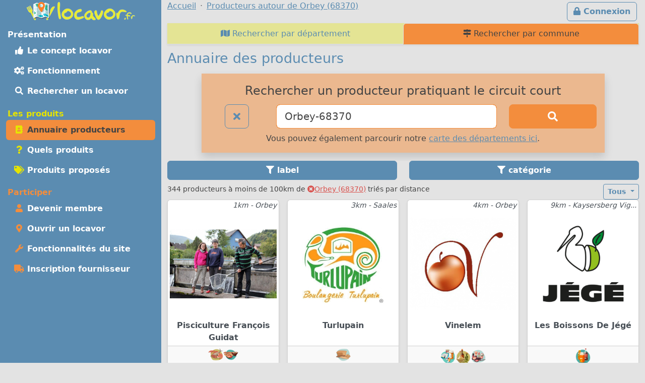

--- FILE ---
content_type: text/html; charset=UTF-8
request_url: https://locavor.fr/annuaire-producteurs-en-circuit-court?q=Orbey-68370
body_size: 14302
content:
	
    <!doctype html>
	<html lang="fr" data-bs-theme="light">
    <head>
        <meta charset="utf-8">
        <link rel="dns-prefetch" href="https://s.locavor.fr">
		<link rel="preload" as="style" href="https://locavor.fr/l3.min.css" media="all" type="text/css">
        <link rel="preload" as="script" href="https://locavor.fr/jquery.min.js" crossorigin="anonymous">
    	<link rel="preload" as="script" href="https://locavor.fr/lib/bootstrap-5.3.2/js/bootstrap.bundle.min.js" integrity="sha384-C6RzsynM9kWDrMNeT87bh95OGNyZPhcTNXj1NW7RuBCsyN/o0jlpcV8Qyq46cDfL" crossorigin="anonymous">
	    <link rel="preload" as="script" href="https://locavor.fr/jquery.unveil.min.js">
	    <link rel="preload" as="script" href="https://locavor.fr/fancybox.umd.js">
	    <link rel="manifest" href="https://locavor.fr/manifest.json">
	                	<link rel="alternate" hreflang="fr-be" href="https://locavor.be/annuaire-producteurs-en-circuit-court?q=Orbey-68370" />
        		    <meta name="keywords" content="locavor,drive fermier,circuit court,circuits courts,locavore,locavores,circuit-court,produits fermiers,produits locaux,produits régionaux,locavorisme,vente directe,agriculture,panier fermier, annuaire, producteurs, artisans, rechercher, fournisseurs">
<meta name="description" content="Recherchez les producteurs de votre région qui pratiquent la vente directe, certains produits sont proposés par des points de distributions locavore autour de Orbey (68370)">
<meta name="viewport" content="width=device-width, initial-scale=1">
<meta name="author" content="locavor.fr">
<meta name="application-name" content="locavor.fr"><title>Producteurs qui pratiquent le circuit-court autour de Orbey (68370) - Locavor.fr</title>        <link href="https://s.locavor.fr/favicon.ico" rel="shortcut icon" type="image/x-icon">
        <link href="https://s.locavor.fr/favicon.ico" rel="icon" type="image/ico">
		<link href="https://locavor.fr/l3.min.css" rel="stylesheet" type="text/css" media="all">
		                <link href="/annuaire-drive-de-produits-locaux-en-circuit-court" rel="prev">
<link href="https://locavor.fr/annuaire-producteurs-en-circuit-court?q=Orbey-68370" rel="canonical">
<link href="/annuaire-producteurs-en-circuit-court?q=Orbey-68370&amp;p=2" rel="next">        <!--[if IE]>
            <meta http-equiv="X-UA-Compatible" content="IE=edge">
            <meta name="msapplication-TileColor" content="#ffffff">
            <meta name="msapplication-square70x70logo" content="https://s.locavor.fr/img/mslogo/fr/tiny.png">
            <meta name="msapplication-square150x150logo" content="https://s.locavor.fr/img/mslogo/fr/square.png">
            <meta name="msapplication-wide310x150logo" content="https://s.locavor.fr/img/mslogo/fr/wide.png">
            <meta name="msapplication-square310x310logo" content="https://s.locavor.fr/img/mslogo/fr/large.png">
        <![endif]-->
        <link rel="apple-touch-icon" href="https://s.locavor.fr/img/applelogo/apple-touch-icon-152x152.png" />
        <link rel="apple-touch-icon-precomposed" href="https://s.locavor.fr/img/applelogo/apple-touch-icon-152x152.png" />
		<meta name="theme-color" content="#558dae">
		
        <meta name="twitter:card" content="summary_large_image">
		<meta name="twitter:site" content="@LocavorFr">
		<meta name="twitter:creator" content="@LocavorFr">
		<meta name="twitter:domain" content="locavor.fr">
	    <meta name="twitter:title" content="Producteurs qui pratiquent le circuit-court autour de Orbey (68370) - Locavor.fr" />
	    <meta property="og:title" content="Producteurs qui pratiquent le circuit-court autour de Orbey (68370) - Locavor.fr" />
        <meta property="og:type" content="website" />
        <meta property="og:locale" content="fr_FR" />
        <meta property="og:url" content="https://locavor.fr/annuaire-producteurs-en-circuit-court?q=Orbey-68370" />
                    <meta name="twitter:image" content="https://s.locavor.fr/img/locavor.fr-logo-og-image.png" />
            <meta property="og:image" content="https://s.locavor.fr/img/locavor.fr-logo-og-image.png" />
            <meta property="og:image:width" content="1900px" />
            <meta property="og:image:height" content="1661px" />
                            <meta name="twitter:description" content="Des produits locaux, frais et de qualité en circuit court." />
            <meta property="og:description" content="Des produits locaux, frais et de qualité en circuit court." />
            </head>
    <body class="contentbg"><div class="container-xxl">        		<div class="row">
            <div class="col-12 col-lg-3 bg-menu text-center">
            	<div class="row sticky-top">
            		<div class="col-sm-12">
                    	<div class="py-1 float-start float-lg-none">
                        	<a class="text-decoration-none" title="Accueil" href="https://locavor.fr/"><img src="https://s.locavor.fr/img/pix.gif" data-src="https://s.locavor.fr/img/logos/logo-carte-unique-36.png" height="36" width="56" alt="locavor.fr carte"> <img src="https://s.locavor.fr/img/pix.gif" data-src="https://s.locavor.fr/img/logos/logo-txt-uniquement-36.png" height="36" width="154" alt="locavor.fr"></a>                        </div>
                    	<div class="text-end d-lg-none">
                       		                       		    <a class="d-inline-block  btn btn-outline-light mt-1" id="btnconnexion" href="https://locavor.fr/connexion" title="Se connecter"><i class="fas fa-lg fa-lock"></i><span class="d-none d-sm-inline"> Connexion</span></a>
                       		                   		    <a class="btn btn-outline-light mt-1" href="#menuprincipal" data-bs-toggle="collapse" aria-controls="menuprincipal" aria-expanded="false" aria-label="Menu"><i class="fas fa-lg fa-bars"></i> Menu</a>
                        </div>
            		</div>
                	<div class="col-sm-12">
                        <div class="d-lg-block collapse" id="menuprincipal">
                            <nav class="nav d-flex flex-column flex-md-row-reverse flex-lg-column nav-pills text-start mb-3" aria-label="Menu">
                                <ul class="nav flex-column flex-fill menuleft"><li class="nav-item head text-white">Présentation</li><li class="nav-item "><a class="nav-link" href="/definition-locavore-locavorisme-et-circuit-court" title="Locavorisme, être locavore"><i class="fas fa-thumbs-up fa-fw"></i> Le concept locavor</a></li><li class="nav-item "><a class="nav-link" href="/bien-manger-en-circuit-court-consommer-local-et-responsable" title="Bien manger local et consommer responsable"><i class="fas fa-cogs fa-fw"></i> Fonctionnement</a></li><li class="nav-item "><a class="nav-link" href="/annuaire-drive-de-produits-locaux-en-circuit-court?q=Orbey-68370" title="Annuaire des points de distribution de produits locaux à Orbey-68370"><i class="fas fa-search fa-fw"></i> Rechercher un locavor</a></li></ul><ul class="nav flex-column flex-fill menuleft"><li class="nav-item head text-success">Les produits</li><li class="nav-item active"><a class="nav-link" href="/annuaire-producteurs-en-circuit-court?q=Orbey-68370" title="Annuaire des producteurs locaux à Orbey-68370"><i class="fas fa-address-book fa-fw text-success"></i> Annuaire producteurs</a></li><li class="nav-item "><a class="nav-link" href="/quels-produits-locaux-pour-bien-manger" title="Quels produits locaux pour bien manger"><i class="fas fa-question fa-fw text-success"></i> Quels produits</a></li><li class="nav-item "><a class="nav-link" href="/rechercher-un-produit-local?q=Orbey-68370" title="Rechercher un produit local et de saison à Orbey-68370"><i class="fas fa-tags fa-fw text-success"></i> Produits proposés</a></li></ul><ul class="nav flex-column flex-fill menuleft"><li class="nav-item head text-warning">Participer</li><li class="nav-item "><a class="nav-link" href="/devenir-membre-pour-manger-des-produits-frais-et-de-saison-en-circuit-court" title="Devenir membre pour manger des produits frais et de saison"><i class="fas fa-user fa-fw text-warning"></i> Devenir membre</a></li><li class="nav-item "><a class="nav-link" href="/creer-drive-fermier-pour-dynamiser-le-circuit-court" title="Ouvrir un locavor et commencez la construction d'un point de distribution"><i class="fas fa-map-marker-alt fa-fw text-warning"></i> Ouvrir un locavor</a></li><li class="nav-item "><a class="nav-link" href="/les-courses-en-ligne-simplifiees-avec-nos-outils-de-vente-directe" title="Les fonctionnalités du site Internet locavor.fr"><i class="fas fa-wrench fa-fw text-warning"></i> Fonctionnalités du site</a></li><li class="nav-item "><a class="nav-link" href="/producteurs-proposez-vos-produits-de-qualite" title="Inscrivez-vous gratuitement si vous êtes un producteur"><i class="fas fa-truck fa-fw text-warning"></i> Inscription fournisseur</a></li></ul>                            </nav>
                        </div>
            		</div>
        		</div>
        	</div>
    		<div class="col-12 col-lg-9">
        		<div class="row">
            		<div class="col-lg-12">
            			                   		    <a class="d-none d-lg-inline float-end btn btn-outline-primary m-1" id="btnconnexion" href="https://locavor.fr/connexion" title="Se connecter"><i class="fas fa-lock"></i> Connexion</a>
                   		                    	<div>
                            <nav aria-label="breadcrumb">
                                <ol class="breadcrumb" itemscope itemtype="https://schema.org/BreadcrumbList">
                                    <li class="breadcrumb-item" itemprop="itemListElement" itemscope itemtype="https://schema.org/ListItem"><a itemprop="item" href="https://locavor.fr"><span itemprop="name">Accueil</span></a><meta itemprop="position" content="1" /></li>
                                                                                                            	<li class="breadcrumb-item" itemprop="itemListElement" itemscope itemtype="https://schema.org/ListItem"><a itemscope itemtype="https://schema.org/WebPage" itemprop="item" itemid="https://locavor.fr/annuaire-producteurs-en-circuit-court" href="https://locavor.fr/annuaire-producteurs-en-circuit-court"><span itemprop="name">Producteurs autour de Orbey (68370)</span></a><meta itemprop="position" content="2" /></li>
                                                                    </ol>
                            </nav>
                        </div>
                    </div>
                </div>
                <div class="row">
					<div class="col-lg-12">
        	
	
        
    
<ul class="nav nav-tabs nav-justified shadow-sm navhead" id="Annuaire-des-fournisseurs">
        <li class="nav-item"><a class="nav-link " href="/producteurs-en-circuits-courts-par-departement" title="Producteurs en circuits courts par département"><i class="fas fa-map"></i> Rechercher par département</a></li>
    <li class="nav-item"><a class="nav-link active" href="/annuaire-producteurs-en-circuit-court" title="Annuaire des producteurs locaux"><i class="fas fa-map-signs"></i> Rechercher par commune</a></li>
</ul>

<h1>Annuaire des producteurs</h1>

<div class="row">
	<div class="offset-md-1 col-md-10 col-12 text-center bg-warning bg-opacity-50 shadow p-3 mb-3">
    	<h3>Rechercher un producteur pratiquant le circuit court</h3>
<form id="recherchelocavor" method="get" action="/annuaire-producteurs-en-circuit-court">
	<div class="row">
		<div class="col-2">
			<a class="btn btn-lg btn-outline-primary" href="/annuaire-producteurs-en-circuit-court?q=reset" title="Effacer la recherche en cours"><i class="fas fa-times"></i></a>		</div>
		<div class="col-7">
			<input class="form-control form-control-lg border-warning" type="search" placeholder="Votre ville ou code postal" id="q" name="q" value="Orbey-68370" aria-label="Ville ou code postal">
		</div>
		<div class="col-3 d-grid">
        	<button class="btn btn-warning btn-lg" type="submit" id="searchindex" aria-label="Rechercher"><i class="fas fa-search"></i></button>
		</div>
	</div>
</form>            		<div class="pt-2">Vous pouvez également parcourir notre <a title="Producteurs en circuits courts par département" href="/producteurs-en-circuits-courts-par-departement">carte des départements ici</a>.</div>
    	    </div>
</div>

    
    <div id="listcat" class="mb-2 sticky-top classcathide">
        <div class="row">
            <div class="col-6 text-center">
                                <div class="d-none d-sm-block btn btn-primary show_hide_blocklab" title="Filter par label"><i class="fas fa-filter"></i> label</div>
            	<div class="d-sm-none"><select class="form-select selecturl border-primary" id="labselect" name="labselect"><option value="/annuaire-producteurs-en-circuit-court?q=Orbey-68370">Labels</option><option value="/annuaire-producteurs-en-circuit-court?l=bio&q=Orbey-68370" >Agriculture biologique</option><option value="/annuaire-producteurs-en-circuit-court?l=aop&q=Orbey-68370" >Appellation d'origine protégée</option><option value="/annuaire-producteurs-en-circuit-court?l=aoc&q=Orbey-68370" >Appellation d’Origine Contrôlée</option><option value="/annuaire-producteurs-en-circuit-court?l=bbc&q=Orbey-68370" >Bleu-Blanc-Cœur</option><option value="/annuaire-producteurs-en-circuit-court?l=demeter&q=Orbey-68370" >Demeter</option><option value="/annuaire-producteurs-en-circuit-court?l=ecocert&q=Orbey-68370" >Ecocert</option><option value="/annuaire-producteurs-en-circuit-court?l=ecolabel&q=Orbey-68370" >Ecolabel Européen</option><option value="/annuaire-producteurs-en-circuit-court?l=hve&q=Orbey-68370" >Haute valeur environnementale</option><option value="/annuaire-producteurs-en-circuit-court?l=igp&q=Orbey-68370" >Indication Géographique Protégée</option><option value="/annuaire-producteurs-en-circuit-court?l=natureprogres&q=Orbey-68370" >Nature et Progrès</option><option value="/annuaire-producteurs-en-circuit-court?l=saf&q=Orbey-68370" >Saponification à froid</option></select></div>
            </div>
            <div class="col-6 text-center">
                                <div class="d-none d-sm-block btn btn-primary show_hide_block" title="Filter par catégorie"><i class="fas fa-filter"></i> catégorie</div>
            	<div class="d-sm-none"><select class="form-select selecturl border-primary" id="catselect" name="catselect"><option value="/annuaire-producteurs-en-circuit-court?q=Orbey-68370">Catégories</option><option value="/annuaire-producteurs-en-circuit-court/aperitif?q=Orbey-68370" >Apéritif</option><option value="/annuaire-producteurs-en-circuit-court/atelier-artisanat-culture?q=Orbey-68370" >Atelier, artisanat, culture</option><option value="/annuaire-producteurs-en-circuit-court/biscuits-gateaux-patisserie?q=Orbey-68370" >Biscuits, desserts, pâtisserie</option><option value="/annuaire-producteurs-en-circuit-court/boissons-alcoolisees?q=Orbey-68370" >Boissons alcoolisées</option><option value="/annuaire-producteurs-en-circuit-court/boissons-sans-alcool?q=Orbey-68370" >Boissons sans alcool</option><option value="/annuaire-producteurs-en-circuit-court/boulangerie?q=Orbey-68370" >Boulangerie</option><option value="/annuaire-producteurs-en-circuit-court/cafe-the-infusions?q=Orbey-68370" >Café, thé, infusions</option><option value="/annuaire-producteurs-en-circuit-court/cereales-farines-graines?q=Orbey-68370" >Céréales, farines, graines</option><option value="/annuaire-producteurs-en-circuit-court/champignons?q=Orbey-68370" >Champignons</option><option value="/annuaire-producteurs-en-circuit-court/complements-alimentaires?q=Orbey-68370" >Compléments alimentaires</option><option value="/annuaire-producteurs-en-circuit-court/condiments-huiles-epices?q=Orbey-68370" >Condiments, huiles, épices</option><option value="/annuaire-producteurs-en-circuit-court/confitures-miel-confiseries?q=Orbey-68370" >Confitures, miel, confiseries</option><option value="/annuaire-producteurs-en-circuit-court/cosmetiques?q=Orbey-68370" >Cosmétiques</option><option value="/annuaire-producteurs-en-circuit-court/fleurs-arbres?q=Orbey-68370" >Fleurs, arbres</option><option value="/annuaire-producteurs-en-circuit-court/foie-gras-confits?q=Orbey-68370" >Foie Gras, confits</option><option value="/annuaire-producteurs-en-circuit-court/fruits?q=Orbey-68370" >Fruits</option><option value="/annuaire-producteurs-en-circuit-court/fruits-secs?q=Orbey-68370" >Fruits secs</option><option value="/annuaire-producteurs-en-circuit-court/hygiene?q=Orbey-68370" >Hygiène</option><option value="/annuaire-producteurs-en-circuit-court/legumes?q=Orbey-68370" >Légumes</option><option value="/annuaire-producteurs-en-circuit-court/maison-entretien?q=Orbey-68370" >Maison, Entretien</option><option value="/annuaire-producteurs-en-circuit-court/paniers-composes?q=Orbey-68370" >Paniers composés</option><option value="/annuaire-producteurs-en-circuit-court/plantes-aromatiques-medicinales?q=Orbey-68370" >Plantes aromatiques, médicinales</option><option value="/annuaire-producteurs-en-circuit-court/plants-graines?q=Orbey-68370" >Plants, graines</option><option value="/annuaire-producteurs-en-circuit-court/poissons-mollusques-crustaces?q=Orbey-68370" >Poissons, mollusques, crustacés</option><option value="/annuaire-producteurs-en-circuit-court/produits-laitier-oeufs?q=Orbey-68370" >Produits laitiers, oeufs</option><option value="/annuaire-producteurs-en-circuit-court/traiteur?q=Orbey-68370" >Traiteur</option><option value="/annuaire-producteurs-en-circuit-court/vetements?q=Orbey-68370" >Vêtements</option><option value="/annuaire-producteurs-en-circuit-court/viande-charcuterie-escargots?q=Orbey-68370" >Viande, charcuterie, escargots</option><option value="/annuaire-producteurs-en-circuit-court/volailles-gibiers?q=Orbey-68370" >Volailles, gibiers</option></select></div>
            </div>
        </div>
        <div class="d-none d-sm-inline">
        	<div class="listlabhide row mb-2" style="display:none;"><div class="col mt-1 px-1">
            <a class="text-decoration-none text-gray fw-bold" title="Voir tous les labels" href="/annuaire-producteurs-en-circuit-court?q=Orbey-68370">
            <div class="card text-center h-100 small cardlabwidth bg-info bg-opacity-75">
                <div class="card-header p-0 bg-info bg-opacity-25" style="height:65px;">Tous les<br>labels</div>
                <div class="card-body p-0">
                    <div class="card-text h-100 p-1">&nbsp;</div>
                </div>
            </div>
            </a>
        </div><div class="col mt-1 px-1">
                <a class="text-decoration-none text-gray fw-bold" title="Voir le label : Agriculture biologique" href="/annuaire-producteurs-en-circuit-court?l=bio&q=Orbey-68370">
                <div class="card text-center h-100 small cardlabwidth ">
                    <div class="card-header p-0 bg-info bg-opacity-25" style="height:65px;">Agriculture biologique</div>
                    <div class="card-body p-0">
                        <div class="card-text h-100 p-1"><img src="https://s.locavor.fr/img/labels/bio.jpg"></div>
                    </div>
                </div>
                </a>
                </div><div class="col mt-1 px-1">
                <a class="text-decoration-none text-gray fw-bold" title="Voir le label : Appellation d'origine protégée" href="/annuaire-producteurs-en-circuit-court?l=aop&q=Orbey-68370">
                <div class="card text-center h-100 small cardlabwidth ">
                    <div class="card-header p-0 bg-info bg-opacity-25" style="height:65px;">Appellation d'origine protégée</div>
                    <div class="card-body p-0">
                        <div class="card-text h-100 p-1"><img src="https://s.locavor.fr/img/labels/aop.jpg"></div>
                    </div>
                </div>
                </a>
                </div><div class="col mt-1 px-1">
                <a class="text-decoration-none text-gray fw-bold" title="Voir le label : Appellation d’Origine Contrôlée" href="/annuaire-producteurs-en-circuit-court?l=aoc&q=Orbey-68370">
                <div class="card text-center h-100 small cardlabwidth ">
                    <div class="card-header p-0 bg-info bg-opacity-25" style="height:65px;">Appellation d’Origine Contrôlée</div>
                    <div class="card-body p-0">
                        <div class="card-text h-100 p-1"><img src="https://s.locavor.fr/img/labels/aoc.jpg"></div>
                    </div>
                </div>
                </a>
                </div><div class="col mt-1 px-1">
                <a class="text-decoration-none text-gray fw-bold" title="Voir le label : Bleu-Blanc-Cœur" href="/annuaire-producteurs-en-circuit-court?l=bbc&q=Orbey-68370">
                <div class="card text-center h-100 small cardlabwidth ">
                    <div class="card-header p-0 bg-info bg-opacity-25" style="height:65px;">Bleu-Blanc-Cœur</div>
                    <div class="card-body p-0">
                        <div class="card-text h-100 p-1"><img src="https://s.locavor.fr/img/labels/bbc.jpg"></div>
                    </div>
                </div>
                </a>
                </div><div class="col mt-1 px-1">
                <a class="text-decoration-none text-gray fw-bold" title="Voir le label : Demeter" href="/annuaire-producteurs-en-circuit-court?l=demeter&q=Orbey-68370">
                <div class="card text-center h-100 small cardlabwidth ">
                    <div class="card-header p-0 bg-info bg-opacity-25" style="height:65px;">Demeter</div>
                    <div class="card-body p-0">
                        <div class="card-text h-100 p-1"><img src="https://s.locavor.fr/img/labels/demeter.jpg"></div>
                    </div>
                </div>
                </a>
                </div><div class="col mt-1 px-1">
                <a class="text-decoration-none text-gray fw-bold" title="Voir le label : Ecocert" href="/annuaire-producteurs-en-circuit-court?l=ecocert&q=Orbey-68370">
                <div class="card text-center h-100 small cardlabwidth ">
                    <div class="card-header p-0 bg-info bg-opacity-25" style="height:65px;">Ecocert</div>
                    <div class="card-body p-0">
                        <div class="card-text h-100 p-1"><img src="https://s.locavor.fr/img/labels/ecocert.jpg"></div>
                    </div>
                </div>
                </a>
                </div><div class="col mt-1 px-1">
                <a class="text-decoration-none text-gray fw-bold" title="Voir le label : Ecolabel Européen" href="/annuaire-producteurs-en-circuit-court?l=ecolabel&q=Orbey-68370">
                <div class="card text-center h-100 small cardlabwidth ">
                    <div class="card-header p-0 bg-info bg-opacity-25" style="height:65px;">Ecolabel Européen</div>
                    <div class="card-body p-0">
                        <div class="card-text h-100 p-1"><img src="https://s.locavor.fr/img/labels/ecolabel.jpg"></div>
                    </div>
                </div>
                </a>
                </div><div class="col mt-1 px-1">
                <a class="text-decoration-none text-gray fw-bold" title="Voir le label : Haute valeur environnementale" href="/annuaire-producteurs-en-circuit-court?l=hve&q=Orbey-68370">
                <div class="card text-center h-100 small cardlabwidth ">
                    <div class="card-header p-0 bg-info bg-opacity-25" style="height:65px;">Haute valeur environnementale</div>
                    <div class="card-body p-0">
                        <div class="card-text h-100 p-1"><img src="https://s.locavor.fr/img/labels/hve.jpg"></div>
                    </div>
                </div>
                </a>
                </div><div class="col mt-1 px-1">
                <a class="text-decoration-none text-gray fw-bold" title="Voir le label : Indication Géographique Protégée" href="/annuaire-producteurs-en-circuit-court?l=igp&q=Orbey-68370">
                <div class="card text-center h-100 small cardlabwidth ">
                    <div class="card-header p-0 bg-info bg-opacity-25" style="height:65px;">Indication Géographique Protégée</div>
                    <div class="card-body p-0">
                        <div class="card-text h-100 p-1"><img src="https://s.locavor.fr/img/labels/igp.jpg"></div>
                    </div>
                </div>
                </a>
                </div><div class="col mt-1 px-1">
                <a class="text-decoration-none text-gray fw-bold" title="Voir le label : Nature et Progrès" href="/annuaire-producteurs-en-circuit-court?l=natureprogres&q=Orbey-68370">
                <div class="card text-center h-100 small cardlabwidth ">
                    <div class="card-header p-0 bg-info bg-opacity-25" style="height:65px;">Nature et Progrès</div>
                    <div class="card-body p-0">
                        <div class="card-text h-100 p-1"><img src="https://s.locavor.fr/img/labels/natureprogres.jpg"></div>
                    </div>
                </div>
                </a>
                </div><div class="col mt-1 px-1">
                <a class="text-decoration-none text-gray fw-bold" title="Voir le label : Saponification à froid" href="/annuaire-producteurs-en-circuit-court?l=saf&q=Orbey-68370">
                <div class="card text-center h-100 small cardlabwidth ">
                    <div class="card-header p-0 bg-info bg-opacity-25" style="height:65px;">Saponification à froid</div>
                    <div class="card-body p-0">
                        <div class="card-text h-100 p-1"><img src="https://s.locavor.fr/img/labels/saf.jpg"></div>
                    </div>
                </div>
                </a>
                </div></div>
        </div>
        <div class="d-none d-sm-inline">
        	<div class="listcathide row mb-2" style="display:none;"><div class="col mt-1 px-1">
             <a class="text-decoration-none text-gray" title="Voir la catégorie : Voir toutes les catégories" href="/annuaire-producteurs-en-circuit-court?q=Orbey-68370">
            <div class="card text-center h-100 small cardcatwidth bg-warning">
                <div class="card-header p-1 h-100 bg-warning bg-opacity-50">&nbsp;</div>
                <div class="card-body p-0"><div class="card-text p-0 fw-bold" style="height:65px;">Toutes les<br>catégories</div></div>
            </div>
            </a>
        </div><div class="col mt-1 px-1">
                <a class="text-decoration-none text-gray" title="Voir la catégorie : Apéritif" href="/annuaire-producteurs-en-circuit-court/aperitif?q=Orbey-68370">
                <div class="card text-center h-100 small cardcatwidth ">
                    <div class="card-header p-1 h-100 bg-warning bg-opacity-50"><img class="pt-1" src="https://s.locavor.fr/img/categories/80/aperitif.png"></div>
                    <div class="card-body p-0"><div class="card-text p-0 fw-bold" style="height:65px;">Apéritif</div></div>
                </div>
                </a>
            </div><div class="col mt-1 px-1">
                <a class="text-decoration-none text-gray" title="Voir la catégorie : Atelier, artisanat, culture" href="/annuaire-producteurs-en-circuit-court/atelier-artisanat-culture?q=Orbey-68370">
                <div class="card text-center h-100 small cardcatwidth ">
                    <div class="card-header p-1 h-100 bg-warning bg-opacity-50"><img class="pt-1" src="https://s.locavor.fr/img/categories/80/atelier-artisanat-culture.png"></div>
                    <div class="card-body p-0"><div class="card-text p-0 fw-bold" style="height:65px;">Atelier, artisanat, culture</div></div>
                </div>
                </a>
            </div><div class="col mt-1 px-1">
                <a class="text-decoration-none text-gray" title="Voir la catégorie : Biscuits, desserts, pâtisserie" href="/annuaire-producteurs-en-circuit-court/biscuits-gateaux-patisserie?q=Orbey-68370">
                <div class="card text-center h-100 small cardcatwidth ">
                    <div class="card-header p-1 h-100 bg-warning bg-opacity-50"><img class="pt-1" src="https://s.locavor.fr/img/categories/80/biscuits-gateaux-patisserie.png"></div>
                    <div class="card-body p-0"><div class="card-text p-0 fw-bold" style="height:65px;">Biscuits, desserts, pâtisserie</div></div>
                </div>
                </a>
            </div><div class="col mt-1 px-1">
                <a class="text-decoration-none text-gray" title="Voir la catégorie : Boissons alcoolisées" href="/annuaire-producteurs-en-circuit-court/boissons-alcoolisees?q=Orbey-68370">
                <div class="card text-center h-100 small cardcatwidth ">
                    <div class="card-header p-1 h-100 bg-warning bg-opacity-50"><img class="pt-1" src="https://s.locavor.fr/img/categories/80/boissons-alcoolisees.png"></div>
                    <div class="card-body p-0"><div class="card-text p-0 fw-bold" style="height:65px;">Boissons alcoolisées</div></div>
                </div>
                </a>
            </div><div class="col mt-1 px-1">
                <a class="text-decoration-none text-gray" title="Voir la catégorie : Boissons sans alcool" href="/annuaire-producteurs-en-circuit-court/boissons-sans-alcool?q=Orbey-68370">
                <div class="card text-center h-100 small cardcatwidth ">
                    <div class="card-header p-1 h-100 bg-warning bg-opacity-50"><img class="pt-1" src="https://s.locavor.fr/img/categories/80/boissons-sans-alcool.png"></div>
                    <div class="card-body p-0"><div class="card-text p-0 fw-bold" style="height:65px;">Boissons sans alcool</div></div>
                </div>
                </a>
            </div><div class="col mt-1 px-1">
                <a class="text-decoration-none text-gray" title="Voir la catégorie : Boulangerie" href="/annuaire-producteurs-en-circuit-court/boulangerie?q=Orbey-68370">
                <div class="card text-center h-100 small cardcatwidth ">
                    <div class="card-header p-1 h-100 bg-warning bg-opacity-50"><img class="pt-1" src="https://s.locavor.fr/img/categories/80/boulangerie.png"></div>
                    <div class="card-body p-0"><div class="card-text p-0 fw-bold" style="height:65px;">Boulangerie</div></div>
                </div>
                </a>
            </div><div class="col mt-1 px-1">
                <a class="text-decoration-none text-gray" title="Voir la catégorie : Café, thé, infusions" href="/annuaire-producteurs-en-circuit-court/cafe-the-infusions?q=Orbey-68370">
                <div class="card text-center h-100 small cardcatwidth ">
                    <div class="card-header p-1 h-100 bg-warning bg-opacity-50"><img class="pt-1" src="https://s.locavor.fr/img/categories/80/cafe-the-infusions.png"></div>
                    <div class="card-body p-0"><div class="card-text p-0 fw-bold" style="height:65px;">Café, thé, infusions</div></div>
                </div>
                </a>
            </div><div class="col mt-1 px-1">
                <a class="text-decoration-none text-gray" title="Voir la catégorie : Céréales, farines, graines" href="/annuaire-producteurs-en-circuit-court/cereales-farines-graines?q=Orbey-68370">
                <div class="card text-center h-100 small cardcatwidth ">
                    <div class="card-header p-1 h-100 bg-warning bg-opacity-50"><img class="pt-1" src="https://s.locavor.fr/img/categories/80/cereales-farines-graines.png"></div>
                    <div class="card-body p-0"><div class="card-text p-0 fw-bold" style="height:65px;">Céréales, farines, graines</div></div>
                </div>
                </a>
            </div><div class="col mt-1 px-1">
                <a class="text-decoration-none text-gray" title="Voir la catégorie : Champignons" href="/annuaire-producteurs-en-circuit-court/champignons?q=Orbey-68370">
                <div class="card text-center h-100 small cardcatwidth ">
                    <div class="card-header p-1 h-100 bg-warning bg-opacity-50"><img class="pt-1" src="https://s.locavor.fr/img/categories/80/champignons.png"></div>
                    <div class="card-body p-0"><div class="card-text p-0 fw-bold" style="height:65px;">Champignons</div></div>
                </div>
                </a>
            </div><div class="col mt-1 px-1">
                <a class="text-decoration-none text-gray" title="Voir la catégorie : Compléments alimentaires" href="/annuaire-producteurs-en-circuit-court/complements-alimentaires?q=Orbey-68370">
                <div class="card text-center h-100 small cardcatwidth ">
                    <div class="card-header p-1 h-100 bg-warning bg-opacity-50"><img class="pt-1" src="https://s.locavor.fr/img/categories/80/complements-alimentaires.png"></div>
                    <div class="card-body p-0"><div class="card-text p-0 fw-bold" style="height:65px;">Compléments alimentaires</div></div>
                </div>
                </a>
            </div><div class="col mt-1 px-1">
                <a class="text-decoration-none text-gray" title="Voir la catégorie : Condiments, huiles, épices" href="/annuaire-producteurs-en-circuit-court/condiments-huiles-epices?q=Orbey-68370">
                <div class="card text-center h-100 small cardcatwidth ">
                    <div class="card-header p-1 h-100 bg-warning bg-opacity-50"><img class="pt-1" src="https://s.locavor.fr/img/categories/80/condiments-huiles-epices.png"></div>
                    <div class="card-body p-0"><div class="card-text p-0 fw-bold" style="height:65px;">Condiments, huiles, épices</div></div>
                </div>
                </a>
            </div><div class="col mt-1 px-1">
                <a class="text-decoration-none text-gray" title="Voir la catégorie : Confitures, miel, confiseries" href="/annuaire-producteurs-en-circuit-court/confitures-miel-confiseries?q=Orbey-68370">
                <div class="card text-center h-100 small cardcatwidth ">
                    <div class="card-header p-1 h-100 bg-warning bg-opacity-50"><img class="pt-1" src="https://s.locavor.fr/img/categories/80/confitures-miel-confiseries.png"></div>
                    <div class="card-body p-0"><div class="card-text p-0 fw-bold" style="height:65px;">Confitures, miel, confiseries</div></div>
                </div>
                </a>
            </div><div class="col mt-1 px-1">
                <a class="text-decoration-none text-gray" title="Voir la catégorie : Cosmétiques" href="/annuaire-producteurs-en-circuit-court/cosmetiques?q=Orbey-68370">
                <div class="card text-center h-100 small cardcatwidth ">
                    <div class="card-header p-1 h-100 bg-warning bg-opacity-50"><img class="pt-1" src="https://s.locavor.fr/img/categories/80/cosmetiques.png"></div>
                    <div class="card-body p-0"><div class="card-text p-0 fw-bold" style="height:65px;">Cosmétiques</div></div>
                </div>
                </a>
            </div><div class="col mt-1 px-1">
                <a class="text-decoration-none text-gray" title="Voir la catégorie : Fleurs, arbres" href="/annuaire-producteurs-en-circuit-court/fleurs-arbres?q=Orbey-68370">
                <div class="card text-center h-100 small cardcatwidth ">
                    <div class="card-header p-1 h-100 bg-warning bg-opacity-50"><img class="pt-1" src="https://s.locavor.fr/img/categories/80/fleurs-arbres.png"></div>
                    <div class="card-body p-0"><div class="card-text p-0 fw-bold" style="height:65px;">Fleurs, arbres</div></div>
                </div>
                </a>
            </div><div class="col mt-1 px-1">
                <a class="text-decoration-none text-gray" title="Voir la catégorie : Foie Gras, confits" href="/annuaire-producteurs-en-circuit-court/foie-gras-confits?q=Orbey-68370">
                <div class="card text-center h-100 small cardcatwidth ">
                    <div class="card-header p-1 h-100 bg-warning bg-opacity-50"><img class="pt-1" src="https://s.locavor.fr/img/categories/80/foie-gras-confits.png"></div>
                    <div class="card-body p-0"><div class="card-text p-0 fw-bold" style="height:65px;">Foie Gras, confits</div></div>
                </div>
                </a>
            </div><div class="col mt-1 px-1">
                <a class="text-decoration-none text-gray" title="Voir la catégorie : Fruits" href="/annuaire-producteurs-en-circuit-court/fruits?q=Orbey-68370">
                <div class="card text-center h-100 small cardcatwidth ">
                    <div class="card-header p-1 h-100 bg-warning bg-opacity-50"><img class="pt-1" src="https://s.locavor.fr/img/categories/80/fruits.png"></div>
                    <div class="card-body p-0"><div class="card-text p-0 fw-bold" style="height:65px;">Fruits</div></div>
                </div>
                </a>
            </div><div class="col mt-1 px-1">
                <a class="text-decoration-none text-gray" title="Voir la catégorie : Fruits secs" href="/annuaire-producteurs-en-circuit-court/fruits-secs?q=Orbey-68370">
                <div class="card text-center h-100 small cardcatwidth ">
                    <div class="card-header p-1 h-100 bg-warning bg-opacity-50"><img class="pt-1" src="https://s.locavor.fr/img/categories/80/fruits-secs.png"></div>
                    <div class="card-body p-0"><div class="card-text p-0 fw-bold" style="height:65px;">Fruits secs</div></div>
                </div>
                </a>
            </div><div class="col mt-1 px-1">
                <a class="text-decoration-none text-gray" title="Voir la catégorie : Hygiène" href="/annuaire-producteurs-en-circuit-court/hygiene?q=Orbey-68370">
                <div class="card text-center h-100 small cardcatwidth ">
                    <div class="card-header p-1 h-100 bg-warning bg-opacity-50"><img class="pt-1" src="https://s.locavor.fr/img/categories/80/hygiene.png"></div>
                    <div class="card-body p-0"><div class="card-text p-0 fw-bold" style="height:65px;">Hygiène</div></div>
                </div>
                </a>
            </div><div class="col mt-1 px-1">
                <a class="text-decoration-none text-gray" title="Voir la catégorie : Légumes" href="/annuaire-producteurs-en-circuit-court/legumes?q=Orbey-68370">
                <div class="card text-center h-100 small cardcatwidth ">
                    <div class="card-header p-1 h-100 bg-warning bg-opacity-50"><img class="pt-1" src="https://s.locavor.fr/img/categories/80/legumes.png"></div>
                    <div class="card-body p-0"><div class="card-text p-0 fw-bold" style="height:65px;">Légumes</div></div>
                </div>
                </a>
            </div><div class="col mt-1 px-1">
                <a class="text-decoration-none text-gray" title="Voir la catégorie : Maison, Entretien" href="/annuaire-producteurs-en-circuit-court/maison-entretien?q=Orbey-68370">
                <div class="card text-center h-100 small cardcatwidth ">
                    <div class="card-header p-1 h-100 bg-warning bg-opacity-50"><img class="pt-1" src="https://s.locavor.fr/img/categories/80/maison-entretien.png"></div>
                    <div class="card-body p-0"><div class="card-text p-0 fw-bold" style="height:65px;">Maison, Entretien</div></div>
                </div>
                </a>
            </div><div class="col mt-1 px-1">
                <a class="text-decoration-none text-gray" title="Voir la catégorie : Paniers composés" href="/annuaire-producteurs-en-circuit-court/paniers-composes?q=Orbey-68370">
                <div class="card text-center h-100 small cardcatwidth ">
                    <div class="card-header p-1 h-100 bg-warning bg-opacity-50"><img class="pt-1" src="https://s.locavor.fr/img/categories/80/paniers-composes.png"></div>
                    <div class="card-body p-0"><div class="card-text p-0 fw-bold" style="height:65px;">Paniers composés</div></div>
                </div>
                </a>
            </div><div class="col mt-1 px-1">
                <a class="text-decoration-none text-gray" title="Voir la catégorie : Plantes aromatiques, médicinales" href="/annuaire-producteurs-en-circuit-court/plantes-aromatiques-medicinales?q=Orbey-68370">
                <div class="card text-center h-100 small cardcatwidth ">
                    <div class="card-header p-1 h-100 bg-warning bg-opacity-50"><img class="pt-1" src="https://s.locavor.fr/img/categories/80/plantes-aromatiques-medicinales.png"></div>
                    <div class="card-body p-0"><div class="card-text p-0 fw-bold" style="height:65px;">Plantes aromatiques, médicinales</div></div>
                </div>
                </a>
            </div><div class="col mt-1 px-1">
                <a class="text-decoration-none text-gray" title="Voir la catégorie : Plants, graines" href="/annuaire-producteurs-en-circuit-court/plants-graines?q=Orbey-68370">
                <div class="card text-center h-100 small cardcatwidth ">
                    <div class="card-header p-1 h-100 bg-warning bg-opacity-50"><img class="pt-1" src="https://s.locavor.fr/img/categories/80/plants-graines.png"></div>
                    <div class="card-body p-0"><div class="card-text p-0 fw-bold" style="height:65px;">Plants, graines</div></div>
                </div>
                </a>
            </div><div class="col mt-1 px-1">
                <a class="text-decoration-none text-gray" title="Voir la catégorie : Poissons, mollusques, crustacés" href="/annuaire-producteurs-en-circuit-court/poissons-mollusques-crustaces?q=Orbey-68370">
                <div class="card text-center h-100 small cardcatwidth ">
                    <div class="card-header p-1 h-100 bg-warning bg-opacity-50"><img class="pt-1" src="https://s.locavor.fr/img/categories/80/poissons-mollusques-crustaces.png"></div>
                    <div class="card-body p-0"><div class="card-text p-0 fw-bold" style="height:65px;">Poissons, mollusques, crustacés</div></div>
                </div>
                </a>
            </div><div class="col mt-1 px-1">
                <a class="text-decoration-none text-gray" title="Voir la catégorie : Produits laitiers, oeufs" href="/annuaire-producteurs-en-circuit-court/produits-laitier-oeufs?q=Orbey-68370">
                <div class="card text-center h-100 small cardcatwidth ">
                    <div class="card-header p-1 h-100 bg-warning bg-opacity-50"><img class="pt-1" src="https://s.locavor.fr/img/categories/80/produits-laitier-oeufs.png"></div>
                    <div class="card-body p-0"><div class="card-text p-0 fw-bold" style="height:65px;">Produits laitiers, oeufs</div></div>
                </div>
                </a>
            </div><div class="col mt-1 px-1">
                <a class="text-decoration-none text-gray" title="Voir la catégorie : Traiteur" href="/annuaire-producteurs-en-circuit-court/traiteur?q=Orbey-68370">
                <div class="card text-center h-100 small cardcatwidth ">
                    <div class="card-header p-1 h-100 bg-warning bg-opacity-50"><img class="pt-1" src="https://s.locavor.fr/img/categories/80/traiteur.png"></div>
                    <div class="card-body p-0"><div class="card-text p-0 fw-bold" style="height:65px;">Traiteur</div></div>
                </div>
                </a>
            </div><div class="col mt-1 px-1">
                <a class="text-decoration-none text-gray" title="Voir la catégorie : Vêtements" href="/annuaire-producteurs-en-circuit-court/vetements?q=Orbey-68370">
                <div class="card text-center h-100 small cardcatwidth ">
                    <div class="card-header p-1 h-100 bg-warning bg-opacity-50"><img class="pt-1" src="https://s.locavor.fr/img/categories/80/vetements.png"></div>
                    <div class="card-body p-0"><div class="card-text p-0 fw-bold" style="height:65px;">Vêtements</div></div>
                </div>
                </a>
            </div><div class="col mt-1 px-1">
                <a class="text-decoration-none text-gray" title="Voir la catégorie : Viande, charcuterie, escargots" href="/annuaire-producteurs-en-circuit-court/viande-charcuterie-escargots?q=Orbey-68370">
                <div class="card text-center h-100 small cardcatwidth ">
                    <div class="card-header p-1 h-100 bg-warning bg-opacity-50"><img class="pt-1" src="https://s.locavor.fr/img/categories/80/viande-charcuterie-escargots.png"></div>
                    <div class="card-body p-0"><div class="card-text p-0 fw-bold" style="height:65px;">Viande, charcuterie, escargots</div></div>
                </div>
                </a>
            </div><div class="col mt-1 px-1">
                <a class="text-decoration-none text-gray" title="Voir la catégorie : Volailles, gibiers" href="/annuaire-producteurs-en-circuit-court/volailles-gibiers?q=Orbey-68370">
                <div class="card text-center h-100 small cardcatwidth ">
                    <div class="card-header p-1 h-100 bg-warning bg-opacity-50"><img class="pt-1" src="https://s.locavor.fr/img/categories/80/volailles-gibiers.png"></div>
                    <div class="card-body p-0"><div class="card-text p-0 fw-bold" style="height:65px;">Volailles, gibiers</div></div>
                </div>
                </a>
            </div></div>
        </div>
    	    </div>
    
	<div class="row mt-1">
		<div class="col-sm-9 small">
            344 producteurs à moins de 100km de <a class="text-danger" href="/annuaire-producteurs-en-circuit-court?q=reset"><i class="fas fa-times-circle"></i>Orbey (68370)</a> triés par distance        </div>
        <div class="col-sm-3 text-end">
        	        	<div class="dropdown">
                <a id="fouliste" class="btn btn-outline-primary btn-sm dropdown-toggle" href="javascript:;" role="button" data-bs-toggle="dropdown" aria-expanded="false">
                	Tous                </a>
                <ul class="dropdown-menu" aria-labelledby="fouliste">
                                        <li><a class="dropdown-item" href="/annuaire-producteurs-en-circuit-court?q=Orbey-68370&m=producteur" title="Voir les producteurs">Producteurs</a></li>                    <li><a class="dropdown-item" href="/annuaire-producteurs-en-circuit-court?q=Orbey-68370&m=artisan" title="Voir les artisans">Artisans</a></li>                </ul>
            </div>
        </div>
    </div>
    
	<div class="row g-1 g-sm-2 g-lg-3 mb-2">
    	    
    <div class="col cardwidth" id="4952">
        <div class="card h-100 shadow-sm bottom-0">
        	<a class="text-decoration-none text-gray"  href="/presentation/4952-pisciculture-francois-guidat" title="Pisciculture François Guidat" data-bs-toggle="popover" data-bs-trigger="hover" data-bs-content="Haut-Rhin / Orbey (68370)

Exploitation Piscicole

Nous produisons essentiellement de la truite Arc-en-Ciel et de l'Omble chevalier

Productions de la ferme : Truite fraîche, truite saumonée, truite fumée à..." data-bs-placement="top">
        		<div class="card-body p-0">
                	<div class="card-text px-1">
    					<div class="text-end small"><em>1km - Orbey</em></div>
    					            				<img class="card-img-top" alt="Pisciculture François Guidat"
        						 src="https://s.locavor.fr/img/produitsansimage.jpg"
        						 data-src="https://s.locavor.fr/data/fournisseurs/logos/square300/4952-pisciculture-francois-guidat.jpg" />
            			        			</div>
        			<div class="card-text m-1 text-center cardnompro">
                        <strong>Pisciculture François Guidat</strong>
            		</div>
        		</div>
        	</a>
			<div class="p-1 text-center card-footer h-100">
				<img width="30" alt="poissons-mollusques-crustaces" title="poissons-mollusques-crustaces" src="https://s.locavor.fr/img/pix.gif" data-src="https://s.locavor.fr/img/categories/40/poissons-mollusques-crustaces.png" /><img width="30" alt="traiteur" title="traiteur" src="https://s.locavor.fr/img/pix.gif" data-src="https://s.locavor.fr/img/categories/40/traiteur.png" />    		</div>
    	</div>
    </div>
    
    <div class="col cardwidth" id="2887">
        <div class="card h-100 shadow-sm bottom-0">
        	<a class="text-decoration-none text-gray"  href="/presentation/2887-turlupain" title="Turlupain" data-bs-toggle="popover" data-bs-trigger="hover" data-bs-content="Boulangerie Turlupain en Alsace

Pain biologique au levain pur
Cuit au feu de bois 

Située dans la vallée de Kaysersberg à Orbey à 20 kms de Colmar, la boulangerie Turlupain a été créée en Juillet..." data-bs-placement="top">
        		<div class="card-body p-0">
                	<div class="card-text px-1">
    					<div class="text-end small"><em>3km - Saales</em></div>
    					            				<img class="card-img-top" alt="Turlupain"
        						 src="https://s.locavor.fr/img/produitsansimage.jpg"
        						 data-src="https://s.locavor.fr/data/fournisseurs/logos/square300/2887-turlupain.jpg" />
            			        			</div>
        			<div class="card-text m-1 text-center cardnompro">
                        <strong>Turlupain</strong>
            		</div>
        		</div>
        	</a>
			<div class="p-1 text-center card-footer h-100">
				<img width="30" alt="boulangerie" title="boulangerie" src="https://s.locavor.fr/img/pix.gif" data-src="https://s.locavor.fr/img/categories/40/boulangerie.png" />    		</div>
    	</div>
    </div>
    
    <div class="col cardwidth" id="6586">
        <div class="card h-100 shadow-sm bottom-0">
        	<a class="text-decoration-none text-gray"  href="/presentation/6586-vinelem" title="Vinelem" data-bs-toggle="popover" data-bs-trigger="hover" data-bs-content="La société MBV création à repris la marque VINELEM ® depuis le début d'année 2020. Son activité est la fabrication du vinaigre de cidre aux infusions de plantes depuis 2005.
Fort de ses 15 années expériences,..." data-bs-placement="top">
        		<div class="card-body p-0">
                	<div class="card-text px-1">
    					<div class="text-end small"><em>4km - Orbey</em></div>
    					            				<img class="card-img-top" alt="Vinelem"
        						 src="https://s.locavor.fr/img/produitsansimage.jpg"
        						 data-src="https://s.locavor.fr/data/fournisseurs/logos/square300/vinelem-6586-1613405462.png" />
            			        			</div>
        			<div class="card-text m-1 text-center cardnompro">
                        <strong>Vinelem</strong>
            		</div>
        		</div>
        	</a>
			<div class="p-1 text-center card-footer h-100">
				<img width="30" alt="complements-alimentaires" title="complements-alimentaires" src="https://s.locavor.fr/img/pix.gif" data-src="https://s.locavor.fr/img/categories/40/complements-alimentaires.png" /><img width="30" alt="condiments-huiles-epices" title="condiments-huiles-epices" src="https://s.locavor.fr/img/pix.gif" data-src="https://s.locavor.fr/img/categories/40/condiments-huiles-epices.png" /><img width="30" alt="cosmetiques" title="cosmetiques" src="https://s.locavor.fr/img/pix.gif" data-src="https://s.locavor.fr/img/categories/40/cosmetiques.png" />    		</div>
    	</div>
    </div>
    
    <div class="col cardwidth" id="9592">
        <div class="card h-100 shadow-sm bottom-0">
        	<a class="text-decoration-none text-gray"  href="/presentation/9592-les-boissons-de-jege" title="Les Boissons De Jégé" data-bs-toggle="popover" data-bs-trigger="hover" data-bs-content="Passionné de cueillettes et de nature depuis toujours, j'ai souhaiter allié cette passion et la boissons sans alcool ! L'idée est de mieux boire et avec peu de sucre, vous découvrirez le vrai goût des plantes..." data-bs-placement="top">
        		<div class="card-body p-0">
                	<div class="card-text px-1">
    					<div class="text-end small"><em>9km - Kaysersberg Vig...</em></div>
    					            				<img class="card-img-top" alt="Les Boissons De Jégé"
        						 src="https://s.locavor.fr/img/produitsansimage.jpg"
        						 data-src="https://s.locavor.fr/data/fournisseurs/logos/square300/les-boissons-de-jege-9592-1764316881.png" />
            			        			</div>
        			<div class="card-text m-1 text-center cardnompro">
                        <strong>Les Boissons De Jégé</strong>
            		</div>
        		</div>
        	</a>
			<div class="p-1 text-center card-footer h-100">
				<img width="30" alt="boissons-sans-alcool" title="boissons-sans-alcool" src="https://s.locavor.fr/img/pix.gif" data-src="https://s.locavor.fr/img/categories/40/boissons-sans-alcool.png" />    		</div>
    	</div>
    </div>
    
    <div class="col cardwidth" id="3005">
        <div class="card h-100 shadow-sm bottom-0">
        	<a class="text-decoration-none text-gray"  href="/presentation/3005-brasserie-du-marcaire" title="Brasserie Du Marcaire" data-bs-toggle="popover" data-bs-trigger="hover" data-bs-content="La BRASSERIE DU MARCAIRE est née d'une passion, celle de la bière à travers les siècles et notamment en Alsace et de ses secrets de fabrication.
La bière est fabriquée et embouteillée à la main à Muhlbach Sur..." data-bs-placement="top">
        		<div class="card-body p-0">
                	<div class="card-text px-1">
    					<div class="text-end small"><em>11km - Muhlbach-sur-Mu...</em></div>
    					            				<img class="card-img-top" alt="Brasserie Du Marcaire"
        						 src="https://s.locavor.fr/img/produitsansimage.jpg"
        						 data-src="https://s.locavor.fr/data/fournisseurs/logos/square300/3005-brasserie-du-marcaire.jpg" />
            			        			</div>
        			<div class="card-text m-1 text-center cardnompro">
                        <strong>Brasserie Du Marcaire</strong>
            		</div>
        		</div>
        	</a>
			<div class="p-1 text-center card-footer h-100">
				<img width="30" alt="aperitif" title="aperitif" src="https://s.locavor.fr/img/pix.gif" data-src="https://s.locavor.fr/img/categories/40/aperitif.png" /><img width="30" alt="boissons-alcoolisees" title="boissons-alcoolisees" src="https://s.locavor.fr/img/pix.gif" data-src="https://s.locavor.fr/img/categories/40/boissons-alcoolisees.png" /><img width="30" alt="boissons-sans-alcool" title="boissons-sans-alcool" src="https://s.locavor.fr/img/pix.gif" data-src="https://s.locavor.fr/img/categories/40/boissons-sans-alcool.png" /><img width="30" alt="confitures-miel-confiseries" title="confitures-miel-confiseries" src="https://s.locavor.fr/img/pix.gif" data-src="https://s.locavor.fr/img/categories/40/confitures-miel-confiseries.png" /> ...    		</div>
    	</div>
    </div>
    
    <div class="col cardwidth" id="5122">
        <div class="card h-100 shadow-sm bottom-0">
        	<a class="text-decoration-none text-gray"  href="/presentation/5122-boulangerie-bio-cezamie" title="Boulangerie Bio Cézamie" data-bs-toggle="popover" data-bs-trigger="hover" data-bs-content="C'est dans un esprit de convivialité que nous vous proposons une gamme bio de pains et spécialités sucrées & salées. A la boulangerie tout est fait maison et nous sommes fiers de réaliser nos pains au levain 100%..." data-bs-placement="top">
        		<div class="card-body p-0">
                	<div class="card-text px-1">
    					<div class="text-end small"><em>14km - Wintzenheim</em></div>
    					            				<img class="card-img-top" alt="Boulangerie Bio Cézamie"
        						 src="https://s.locavor.fr/img/produitsansimage.jpg"
        						 data-src="https://s.locavor.fr/data/fournisseurs/logos/square300/boulangerie-bio-cezamie-5122-1588602854.png" />
            			        			</div>
        			<div class="card-text m-1 text-center cardnompro">
                        <strong>Boulangerie Bio Cézamie</strong>
            		</div>
        		</div>
        	</a>
			<div class="p-1 text-center card-footer h-100">
				<img width="30" alt="biscuits-gateaux-patisserie" title="biscuits-gateaux-patisserie" src="https://s.locavor.fr/img/pix.gif" data-src="https://s.locavor.fr/img/categories/40/biscuits-gateaux-patisserie.png" /><img width="30" alt="boulangerie" title="boulangerie" src="https://s.locavor.fr/img/pix.gif" data-src="https://s.locavor.fr/img/categories/40/boulangerie.png" /><img width="30" alt="traiteur" title="traiteur" src="https://s.locavor.fr/img/pix.gif" data-src="https://s.locavor.fr/img/categories/40/traiteur.png" />    		</div>
    	</div>
    </div>
    
    <div class="col cardwidth" id="4943">
        <div class="card h-100 shadow-sm bottom-0">
        	<a class="text-decoration-none text-gray"  href="/presentation/4943-ferme-de-la-roche-des-chevres" title="Ferme De La Roche Des Chèvres" data-bs-toggle="popover" data-bs-trigger="hover" data-bs-content="La famille Husson exploite sa ferme depuis plus de 20 ans dans un environnement idylliquement niché dans un superbe écrin forestier à 3 petits kilomètres de Sainte-Marie-aux-Mines. Ladite ferme est tout..." data-bs-placement="top">
        		<div class="card-body p-0">
                	<div class="card-text px-1">
    					<div class="text-end small"><em>15km - Wisembach</em></div>
    					            				<img class="card-img-top" alt="Ferme De La Roche Des Chèvres"
        						 src="https://s.locavor.fr/img/produitsansimage.jpg"
        						 data-src="https://s.locavor.fr/data/fournisseurs/logos/square300/4943-la-ferme-husson.png" />
            			        			</div>
        			<div class="card-text m-1 text-center cardnompro">
                        <strong>Ferme De La Roche Des Chèvres</strong>
            		</div>
        		</div>
        	</a>
			<div class="p-1 text-center card-footer h-100">
				<img width="30" alt="biscuits-gateaux-patisserie" title="biscuits-gateaux-patisserie" src="https://s.locavor.fr/img/pix.gif" data-src="https://s.locavor.fr/img/categories/40/biscuits-gateaux-patisserie.png" /><img width="30" alt="boissons-alcoolisees" title="boissons-alcoolisees" src="https://s.locavor.fr/img/pix.gif" data-src="https://s.locavor.fr/img/categories/40/boissons-alcoolisees.png" /><img width="30" alt="boulangerie" title="boulangerie" src="https://s.locavor.fr/img/pix.gif" data-src="https://s.locavor.fr/img/categories/40/boulangerie.png" /><img width="30" alt="viande-charcuterie-escargots" title="viande-charcuterie-escargots" src="https://s.locavor.fr/img/pix.gif" data-src="https://s.locavor.fr/img/categories/40/viande-charcuterie-escargots.png" /> ...    		</div>
    	</div>
    </div>
    
    <div class="col cardwidth" id="6887">
        <div class="card h-100 shadow-sm bottom-0">
        	<a class="text-decoration-none text-gray"  href="/presentation/6887-les-jardins-de-l-oncle-charles" title="Les Jardins De L'oncle Charles" data-bs-toggle="popover" data-bs-trigger="hover" data-bs-content="Maraîcher BIO à Beblenheim, je vise au non travail du sol en apportant de la matière organique sur ma parcelle. Plus de 70 variétés de légumes prévues cette saison incluant de nombreuses variétés anciennes. Les..." data-bs-placement="top">
        		<div class="card-body p-0">
                	<div class="card-text px-1">
    					<div class="text-end small"><em>15km - Beblenheim</em></div>
    					            				<img class="card-img-top" alt="Les Jardins De L'oncle Charles"
        						 src="https://s.locavor.fr/img/produitsansimage.jpg"
        						 data-src="https://s.locavor.fr/data/fournisseurs/logos/square300/les-jardins-de-l-oncle-charles-6887-1617713305.png" />
            			        			</div>
        			<div class="card-text m-1 text-center cardnompro">
                        <strong>Les Jardins De L'oncle Charles</strong>
            		</div>
        		</div>
        	</a>
			<div class="p-1 text-center card-footer h-100">
				<img width="30" alt="legumes" title="legumes" src="https://s.locavor.fr/img/pix.gif" data-src="https://s.locavor.fr/img/categories/40/legumes.png" />    		</div>
    	</div>
    </div>
    
    <div class="col cardwidth" id="7212">
        <div class="card h-100 shadow-sm bottom-0">
        	<a class="text-decoration-none text-gray"  href="/presentation/7212-la-chevrerie-ravinoise" title="La Chèvrerie Ravinoise" data-bs-toggle="popover" data-bs-trigger="hover" data-bs-content="Jeune installée depuis août 2020 dans les Vosges sur la commune de raves (88520), je vous propose quelques un de mes fromages de chèvres.
Au fur et a mesure, dautres saveurs viendront compléter la liste actuelle..." data-bs-placement="top">
        		<div class="card-body p-0">
                	<div class="card-text px-1">
    					<div class="text-end small"><em>17km - Raves</em></div>
    					            				<img class="card-img-top" alt="La Chèvrerie Ravinoise"
        						 src="https://s.locavor.fr/img/produitsansimage.jpg"
        						 data-src="https://s.locavor.fr/data/fournisseurs/logos/square300/la-chevrerie-ravinoise-7212-1624873540.jpg" />
            			        			</div>
        			<div class="card-text m-1 text-center cardnompro">
                        <strong>La Chèvrerie Ravinoise</strong>
            		</div>
        		</div>
        	</a>
			<div class="p-1 text-center card-footer h-100">
				<img width="30" alt="produits-laitier-oeufs" title="produits-laitier-oeufs" src="https://s.locavor.fr/img/pix.gif" data-src="https://s.locavor.fr/img/categories/40/produits-laitier-oeufs.png" />    		</div>
    	</div>
    </div>
    
    <div class="col cardwidth" id="3924">
        <div class="card h-100 shadow-sm bottom-0">
        	<a class="text-decoration-none text-gray"  href="/presentation/3924-savonnerie-alsacienne-scala" title="Savonnerie Alsacienne Scala" data-bs-toggle="popover" data-bs-trigger="hover" data-bs-content="Des savons surgras, fabriqués à la main en Alsace, naturellement
riches en glycérine, respectueux de votre peau et de l’environnement. 
Pour la fabrication des savons, j’ai choisi le procédé traditionnel..." data-bs-placement="top">
        		<div class="card-body p-0">
                	<div class="card-text px-1">
    					<div class="text-end small"><em>17km - Colmar</em></div>
    					            				<img class="card-img-top" alt="Savonnerie Alsacienne Scala"
        						 src="https://s.locavor.fr/img/produitsansimage.jpg"
        						 data-src="https://s.locavor.fr/data/fournisseurs/logos/square300/3924-marc-glasser.png" />
            			        			</div>
        			<div class="card-text m-1 text-center cardnompro">
                        <strong>Savonnerie Alsacienne Scala</strong>
            		</div>
        		</div>
        	</a>
			<div class="p-1 text-center card-footer h-100">
				<img width="30" alt="atelier-artisanat-culture" title="atelier-artisanat-culture" src="https://s.locavor.fr/img/pix.gif" data-src="https://s.locavor.fr/img/categories/40/atelier-artisanat-culture.png" /><img width="30" alt="cosmetiques" title="cosmetiques" src="https://s.locavor.fr/img/pix.gif" data-src="https://s.locavor.fr/img/categories/40/cosmetiques.png" /><img width="30" alt="maison-entretien" title="maison-entretien" src="https://s.locavor.fr/img/pix.gif" data-src="https://s.locavor.fr/img/categories/40/maison-entretien.png" /><img width="30" alt="hygiene" title="hygiene" src="https://s.locavor.fr/img/pix.gif" data-src="https://s.locavor.fr/img/categories/40/hygiene.png" />    		</div>
    	</div>
    </div>
    
    <div class="col cardwidth" id="5970">
        <div class="card h-100 shadow-sm bottom-0">
        	<a class="text-decoration-none text-gray"  href="/presentation/5970-foie-gras-de-st-louis-schellenberger-jn" title="Foie Gras De St Louis Schellenberger Jn" data-bs-toggle="popover" data-bs-trigger="hover" data-bs-content="Maître Artisan charcutier je propose mes Foie gras et charcuteries artisanales. Je vous invite à partager le goût de mes produits.
D authentiques recettes Alsacienne issue d’un précieux savoir faire familial.
Je..." data-bs-placement="top">
        		<div class="card-body p-0">
                	<div class="card-text px-1">
    					<div class="text-end small"><em>17km - Colmar</em></div>
    					            				<img class="card-img-top" alt="Foie Gras De St Louis Schellenberger Jn"
        						 src="https://s.locavor.fr/img/produitsansimage.jpg"
        						 data-src="https://s.locavor.fr/data/fournisseurs/logos/square300/foie-gras-de-st-louis-schellenberger-jn-5970-1604303612.jpeg" />
            			        			</div>
        			<div class="card-text m-1 text-center cardnompro">
                        <strong>Foie Gras De St Louis Schellenberger Jn</strong>
            		</div>
        		</div>
        	</a>
			<div class="p-1 text-center card-footer h-100">
				<img width="30" alt="viande-charcuterie-escargots" title="viande-charcuterie-escargots" src="https://s.locavor.fr/img/pix.gif" data-src="https://s.locavor.fr/img/categories/40/viande-charcuterie-escargots.png" /><img width="30" alt="foie-gras-confits" title="foie-gras-confits" src="https://s.locavor.fr/img/pix.gif" data-src="https://s.locavor.fr/img/categories/40/foie-gras-confits.png" />    		</div>
    	</div>
    </div>
    
    <div class="col cardwidth" id="344">
        <div class="card h-100 shadow-sm bottom-0">
        	<a class="text-decoration-none text-gray"  href="/presentation/344-ferme-de-la-bouille" title="Ferme De La Bouille" data-bs-toggle="popover" data-bs-trigger="hover" data-bs-content="La Ferme de la Bouille est spécialisée dans l’élevage et la sélection de bœufs de Race Bovine Vosgienne en Montagne, elle vous propose deux semaines par mois, de la viande de boeuf et de veau fraiche, tout au..." data-bs-placement="top">
        		<div class="card-body p-0">
                	<div class="card-text px-1">
    					<div class="text-end small"><em>17km - Sainte-Croix-au...</em></div>
    					            				<img class="card-img-top" alt="Ferme De La Bouille"
        						 src="https://s.locavor.fr/img/produitsansimage.jpg"
        						 data-src="https://s.locavor.fr/data/fournisseurs/logos/square300/ferme-de-la-bouille-344-1591118283.jpg" />
            			        			</div>
        			<div class="card-text m-1 text-center cardnompro">
                        <strong>Ferme De La Bouille</strong>
            		</div>
        		</div>
        	</a>
			<div class="p-1 text-center card-footer h-100">
				<img width="30" alt="viande-charcuterie-escargots" title="viande-charcuterie-escargots" src="https://s.locavor.fr/img/pix.gif" data-src="https://s.locavor.fr/img/categories/40/viande-charcuterie-escargots.png" /><img width="30" alt="cosmetiques" title="cosmetiques" src="https://s.locavor.fr/img/pix.gif" data-src="https://s.locavor.fr/img/categories/40/cosmetiques.png" /><img width="30" alt="traiteur" title="traiteur" src="https://s.locavor.fr/img/pix.gif" data-src="https://s.locavor.fr/img/categories/40/traiteur.png" />    		</div>
    	</div>
    </div>
    
    <div class="col cardwidth" id="3880">
        <div class="card h-100 shadow-sm bottom-0">
        	<a class="text-decoration-none text-gray"  href="/presentation/3880-jardinier-maraicher-du-florival" title="Jardinier Maraîcher Du Florival" data-bs-toggle="popover" data-bs-trigger="hover" data-bs-content="Maraîcher sur petite surface en forêt au pied du petit ballon. Nous produisons des légumes de variétés anciennes sous mention Nature et Progrès (http://www.natureetprogres.org/). Nous travaillons sur sol vivant en..." data-bs-placement="top">
        		<div class="card-body p-0">
                	<div class="card-text px-1">
    					<div class="text-end small"><em>18km - Lautenbach</em></div>
    					            				<img class="card-img-top" alt="Jardinier Maraîcher Du Florival"
        						 src="https://s.locavor.fr/img/produitsansimage.jpg"
        						 data-src="https://s.locavor.fr/data/fournisseurs/logos/square300/3880-jardinier-maraicher-du-florival.jpg" />
            			        			</div>
        			<div class="card-text m-1 text-center cardnompro">
                        <strong>Jardinier Maraîcher Du Florival</strong>
            		</div>
        		</div>
        	</a>
			<div class="p-1 text-center card-footer h-100">
				<img width="30" alt="legumes" title="legumes" src="https://s.locavor.fr/img/pix.gif" data-src="https://s.locavor.fr/img/categories/40/legumes.png" /><img width="30" alt="plants-graines" title="plants-graines" src="https://s.locavor.fr/img/pix.gif" data-src="https://s.locavor.fr/img/categories/40/plants-graines.png" />    		</div>
    	</div>
    </div>
    
    <div class="col cardwidth" id="5510">
        <div class="card h-100 shadow-sm bottom-0">
        	<a class="text-decoration-none text-gray"  href="/presentation/5510-bergerie-chamont" title="Bergerie Chamont" data-bs-toggle="popover" data-bs-trigger="hover" data-bs-content="Bienvenue à la bergerie de Chamont. Située sur le lieu-dit du Chamont, la bergerie produit de la viande d'agneau issue de l'agriculture biologique. Bernard Winterhalter, le producteur, vous propose toutes les parties..." data-bs-placement="top">
        		<div class="card-body p-0">
                	<div class="card-text px-1">
    					<div class="text-end small"><em>18km - Sainte-Croix-au...</em></div>
    					            				<img class="card-img-top" alt="Bergerie Chamont"
        						 src="https://s.locavor.fr/img/produitsansimage.jpg"
        						 data-src="https://s.locavor.fr/data/fournisseurs/logos/square300/bergerie-chamont-5510-1629554651.jpg" />
            			        			</div>
        			<div class="card-text m-1 text-center cardnompro">
                        <strong>Bergerie Chamont</strong>
            		</div>
        		</div>
        	</a>
			<div class="p-1 text-center card-footer h-100">
				<img width="30" alt="viande-charcuterie-escargots" title="viande-charcuterie-escargots" src="https://s.locavor.fr/img/pix.gif" data-src="https://s.locavor.fr/img/categories/40/viande-charcuterie-escargots.png" /><img width="30" alt="volailles-gibiers" title="volailles-gibiers" src="https://s.locavor.fr/img/pix.gif" data-src="https://s.locavor.fr/img/categories/40/volailles-gibiers.png" />    		</div>
    	</div>
    </div>
    
    <div class="col cardwidth" id="4964">
        <div class="card h-100 shadow-sm bottom-0">
        	<a class="text-decoration-none text-gray"  href="/presentation/4964-ferme-du-hilsen-wicky" title="Ferme Du Hilsen Wicky" data-bs-toggle="popover" data-bs-trigger="hover" data-bs-content="Produits issus de la Ferme

Munster Fermier 
Bargkass
Tomme du Hilsen
Yaourts vente uniquement pour le locavor de Pulversheim
Lait cru " data-bs-placement="top">
        		<div class="card-body p-0">
                	<div class="card-text px-1">
    					<div class="text-end small"><em>19km - Linthal</em></div>
    					            				<img class="card-img-top" alt="Ferme Du Hilsen Wicky"
        						 src="https://s.locavor.fr/img/produitsansimage.jpg"
        						 data-src="https://s.locavor.fr/data/fournisseurs/logos/square300/4964-ferme-du-hilsen-wicky.png" />
            			        			</div>
        			<div class="card-text m-1 text-center cardnompro">
                        <strong>Ferme Du Hilsen Wicky</strong>
            		</div>
        		</div>
        	</a>
			<div class="p-1 text-center card-footer h-100">
				<img width="30" alt="produits-laitier-oeufs" title="produits-laitier-oeufs" src="https://s.locavor.fr/img/pix.gif" data-src="https://s.locavor.fr/img/categories/40/produits-laitier-oeufs.png" />    		</div>
    	</div>
    </div>
    
    <div class="col cardwidth" id="5917">
        <div class="card h-100 shadow-sm bottom-0">
        	<a class="text-decoration-none text-gray"  href="/presentation/5917-l-escargot-du-florival" title="L'escargot Du Florival" data-bs-toggle="popover" data-bs-trigger="hover" data-bs-content="La ferme se situe dans le Haut-Rhin en Alsace, nichée dans le Haut-Florival, sur la commune de Lautenbach-Zell, elle produit des escargots dit 'Gros-gris' (helix aspersa maxima). Une situation idéale qui permet de..." data-bs-placement="top">
        		<div class="card-body p-0">
                	<div class="card-text px-1">
    					<div class="text-end small"><em>20km - Lautenbachzell</em></div>
    					            				<img class="card-img-top" alt="L'escargot Du Florival"
        						 src="https://s.locavor.fr/img/produitsansimage.jpg"
        						 data-src="https://s.locavor.fr/data/fournisseurs/logos/square300/l-escargot-du-florival-5917-1603986403.png" />
            			        			</div>
        			<div class="card-text m-1 text-center cardnompro">
                        <strong>L'escargot Du Florival</strong>
            		</div>
        		</div>
        	</a>
			<div class="p-1 text-center card-footer h-100">
				<img width="30" alt="viande-charcuterie-escargots" title="viande-charcuterie-escargots" src="https://s.locavor.fr/img/pix.gif" data-src="https://s.locavor.fr/img/categories/40/viande-charcuterie-escargots.png" />    		</div>
    	</div>
    </div>
    
    <div class="col cardwidth" id="4794">
        <div class="card h-100 shadow-sm bottom-0">
        	<a class="text-decoration-none text-gray"  href="/presentation/4794-la-chevrerie-du-felsenbach" title="La Chèvrerie Du Felsenbach" data-bs-toggle="popover" data-bs-trigger="hover" data-bs-content="La chèvrerie du Felsenbach, petite exploitation nichée sur les hauteurs de la vallée du Florival à Sengern, où paît durant les beaux jours notre troupeau d'une soixantaine de chèvres, de races alpines et..." data-bs-placement="top">
        		<div class="card-body p-0">
                	<div class="card-text px-1">
    					<div class="text-end small"><em>20km - Sengern</em></div>
    					            				<img class="card-img-top" alt="La Chèvrerie Du Felsenbach"
        						 src="https://s.locavor.fr/img/produitsansimage.jpg"
        						 data-src="https://s.locavor.fr/data/fournisseurs/logos/square300/4794-la-chevrerie-du-felsenbach.jpg" />
            			        			</div>
        			<div class="card-text m-1 text-center cardnompro">
                        <strong>La Chèvrerie Du Felsenbach</strong>
            		</div>
        		</div>
        	</a>
			<div class="p-1 text-center card-footer h-100">
				<img width="30" alt="produits-laitier-oeufs" title="produits-laitier-oeufs" src="https://s.locavor.fr/img/pix.gif" data-src="https://s.locavor.fr/img/categories/40/produits-laitier-oeufs.png" />    		</div>
    	</div>
    </div>
    
    <div class="col cardwidth" id="4138">
        <div class="card h-100 shadow-sm bottom-0">
        	<a class="text-decoration-none text-gray"  href="/presentation/4138-pressoir-de-westhalten" title="Pressoir De Westhalten" data-bs-toggle="popover" data-bs-trigger="hover" data-bs-content="Petite entreprise familiale crée en 2007 de Fabrication de Jus de Fruits et Légumes
Jus 100 % Naturel
Sans colorant, Ni conservateur, Sans sucre ajouté et Sans rajout d'eau" data-bs-placement="top">
        		<div class="card-body p-0">
                	<div class="card-text px-1">
    					<div class="text-end small"><em>21km - Westhalten</em></div>
    					            				<img class="card-img-top" alt="Pressoir De Westhalten"
        						 src="https://s.locavor.fr/img/produitsansimage.jpg"
        						 data-src="https://s.locavor.fr/data/fournisseurs/logos/square300/pressoir-de-westhalten-4138-1743587366.png" />
            			        			</div>
        			<div class="card-text m-1 text-center cardnompro">
                        <strong>Pressoir De Westhalten</strong>
            		</div>
        		</div>
        	</a>
			<div class="p-1 text-center card-footer h-100">
				<img width="30" alt="boissons-sans-alcool" title="boissons-sans-alcool" src="https://s.locavor.fr/img/pix.gif" data-src="https://s.locavor.fr/img/categories/40/boissons-sans-alcool.png" />    		</div>
    	</div>
    </div>
    
    <div class="col cardwidth" id="4029">
        <div class="card h-100 shadow-sm bottom-0">
        	<a class="text-decoration-none text-gray"  href="/presentation/4029-delices-d-eve" title="Délices D'eve" data-bs-toggle="popover" data-bs-trigger="hover" data-bs-content="Installée comme artisane confiturier dans le Florival depuis 8 ans.   J'élabore également des pâtes de fruits, du caramel à tartiner et des chutneys. Les fruits sont parés et travaillés manuellement par petites..." data-bs-placement="top">
        		<div class="card-body p-0">
                	<div class="card-text px-1">
    					<div class="text-end small"><em>21km - Buhl</em></div>
    					            				<img class="card-img-top" alt="Délices D'eve"
        						 src="https://s.locavor.fr/img/produitsansimage.jpg"
        						 data-src="https://s.locavor.fr/data/fournisseurs/logos/square300/4029-delices-d-eve.png" />
            			        			</div>
        			<div class="card-text m-1 text-center cardnompro">
                        <strong>Délices D'eve</strong>
            		</div>
        		</div>
        	</a>
			<div class="p-1 text-center card-footer h-100">
				<img width="30" alt="biscuits-gateaux-patisserie" title="biscuits-gateaux-patisserie" src="https://s.locavor.fr/img/pix.gif" data-src="https://s.locavor.fr/img/categories/40/biscuits-gateaux-patisserie.png" /><img width="30" alt="condiments-huiles-epices" title="condiments-huiles-epices" src="https://s.locavor.fr/img/pix.gif" data-src="https://s.locavor.fr/img/categories/40/condiments-huiles-epices.png" /><img width="30" alt="confitures-miel-confiseries" title="confitures-miel-confiseries" src="https://s.locavor.fr/img/pix.gif" data-src="https://s.locavor.fr/img/categories/40/confitures-miel-confiseries.png" />    		</div>
    	</div>
    </div>
    
    <div class="col cardwidth" id="5795">
        <div class="card h-100 shadow-sm bottom-0">
        	<a class="text-decoration-none text-gray"  href="/presentation/5795-vin-d-alsace-koeberle-bleger" title="Vin D'alsace Koeberlé-bléger" data-bs-toggle="popover" data-bs-trigger="hover" data-bs-content="Domaine viticole familial réputé pour la qualité de ses terroirs granitiques, situé à Saint-Hippolyte, en centre Alsace, près de Colmar, au pied du château du Haut-Koenigsbourg. 

Depuis plusieurs siècles, les..." data-bs-placement="top">
        		<div class="card-body p-0">
                	<div class="card-text px-1">
    					<div class="text-end small"><em>22km - Saint-Hippolyte</em></div>
    					            				<img class="card-img-top" alt="Vin D'alsace Koeberlé-bléger"
        						 src="https://s.locavor.fr/img/produitsansimage.jpg"
        						 data-src="https://s.locavor.fr/data/fournisseurs/logos/square300/vin-d-alsace-koeberle-bleger-5795-1601910110.jpg" />
            			        			</div>
        			<div class="card-text m-1 text-center cardnompro">
                        <strong>Vin D'alsace Koeberlé-bléger</strong>
            		</div>
        		</div>
        	</a>
			<div class="p-1 text-center card-footer h-100">
				<img width="30" alt="boissons-alcoolisees" title="boissons-alcoolisees" src="https://s.locavor.fr/img/pix.gif" data-src="https://s.locavor.fr/img/categories/40/boissons-alcoolisees.png" />    		</div>
    	</div>
    </div>
    
    <div class="col cardwidth" id="1594">
        <div class="card h-100 shadow-sm bottom-0">
        	<a class="text-decoration-none text-gray"  href="/presentation/1594-maison-hirose" title="Maison Hirose" data-bs-toggle="popover" data-bs-trigger="hover" data-bs-content="Se perfectionnant depuis plus de dix ans dans les plus grandes maisons françaises, aujourd'hui véritable Artiste Boulanger-Pâtissier, Naoto Hirose s'offre un nouveau défi : la création d'une..." data-bs-placement="top">
        		<div class="card-body p-0">
                	<div class="card-text px-1">
    					<div class="text-end small"><em>22km - Andolsheim</em></div>
    					            				<img class="card-img-top" alt="Maison Hirose"
        						 src="https://s.locavor.fr/img/produitsansimage.jpg"
        						 data-src="https://s.locavor.fr/data/fournisseurs/logos/square300/1594-maison-hirose.png" />
            			        			</div>
        			<div class="card-text m-1 text-center cardnompro">
                        <strong>Maison Hirose</strong>
            		</div>
        		</div>
        	</a>
			<div class="p-1 text-center card-footer h-100">
				<img width="30" alt="aperitif" title="aperitif" src="https://s.locavor.fr/img/pix.gif" data-src="https://s.locavor.fr/img/categories/40/aperitif.png" /><img width="30" alt="biscuits-gateaux-patisserie" title="biscuits-gateaux-patisserie" src="https://s.locavor.fr/img/pix.gif" data-src="https://s.locavor.fr/img/categories/40/biscuits-gateaux-patisserie.png" /><img width="30" alt="boissons-alcoolisees" title="boissons-alcoolisees" src="https://s.locavor.fr/img/pix.gif" data-src="https://s.locavor.fr/img/categories/40/boissons-alcoolisees.png" /><img width="30" alt="boissons-sans-alcool" title="boissons-sans-alcool" src="https://s.locavor.fr/img/pix.gif" data-src="https://s.locavor.fr/img/categories/40/boissons-sans-alcool.png" /> ...    		</div>
    	</div>
    </div>
    
    <div class="col cardwidth" id="4854">
        <div class="card h-100 shadow-sm bottom-0">
        	<a class="text-decoration-none text-gray"  href="/presentation/4854-domaine-charles-fahrer" title="Domaine Charles Fahrer" data-bs-toggle="popover" data-bs-trigger="hover" data-bs-content="Situé au coeur des Terroirs du Haut-Koenigsbourg, le Domaine Charles FAHRER (plus de 8 générations) s'étend sur une superficie de 11 hectares. Thierry FAHRER le vigneron du domaine, façonne ses vins avec passion et..." data-bs-placement="top">
        		<div class="card-body p-0">
                	<div class="card-text px-1">
    					<div class="text-end small"><em>23km - Orschwiller</em></div>
    					            				<img class="card-img-top" alt="Domaine Charles Fahrer"
        						 src="https://s.locavor.fr/img/produitsansimage.jpg"
        						 data-src="https://s.locavor.fr/data/fournisseurs/logos/square300/4854-domaine-charles-fahrer.jpg" />
            			        			</div>
        			<div class="card-text m-1 text-center cardnompro">
                        <strong>Domaine Charles Fahrer</strong>
            		</div>
        		</div>
        	</a>
			<div class="p-1 text-center card-footer h-100">
				<img width="30" alt="boissons-alcoolisees" title="boissons-alcoolisees" src="https://s.locavor.fr/img/pix.gif" data-src="https://s.locavor.fr/img/categories/40/boissons-alcoolisees.png" />    		</div>
    	</div>
    </div>
    
    <div class="col cardwidth" id="3789">
        <div class="card h-100 shadow-sm bottom-0">
        	<a class="text-decoration-none text-gray"  href="/presentation/3789-boulangerie-fest" title="Boulangerie Fest" data-bs-toggle="popover" data-bs-trigger="hover" data-bs-content="Votre BOULANGERIE FEST vous propose du pain fabriqué avec une farine ne contenant pas d'agents de traitement. Nous sommes une petite boulangerie familiale qui travaille tous ses produits de façon..." data-bs-placement="top">
        		<div class="card-body p-0">
                	<div class="card-text px-1">
    					<div class="text-end small"><em>23km - Soultz-Haut-Rhin</em></div>
    					            				<img class="card-img-top" alt="Boulangerie Fest"
        						 src="https://s.locavor.fr/img/produitsansimage.jpg"
        						 data-src="https://s.locavor.fr/data/fournisseurs/logos/square300/3789-boulangerie-fest.jpg" />
            			        			</div>
        			<div class="card-text m-1 text-center cardnompro">
                        <strong>Boulangerie Fest</strong>
            		</div>
        		</div>
        	</a>
			<div class="p-1 text-center card-footer h-100">
				<img width="30" alt="boulangerie" title="boulangerie" src="https://s.locavor.fr/img/pix.gif" data-src="https://s.locavor.fr/img/categories/40/boulangerie.png" />    		</div>
    	</div>
    </div>
    
    <div class="col cardwidth" id="4839">
        <div class="card h-100 shadow-sm bottom-0">
        	<a class="text-decoration-none text-gray"  href="/presentation/4839-torrefaction-lagarde" title="Torréfaction Lagarde" data-bs-toggle="popover" data-bs-trigger="hover" data-bs-content="Avant que votre café parfume votre environnement, avant qu’il envahisse et régale généreusement votre palais, avant qu’il vous emmène voyager aux quatre coins du monde, votre café subit un parcours de..." data-bs-placement="top">
        		<div class="card-body p-0">
                	<div class="card-text px-1">
    					<div class="text-end small"><em>24km - Guebwiller</em></div>
    					            				<img class="card-img-top" alt="Torréfaction Lagarde"
        						 src="https://s.locavor.fr/img/produitsansimage.jpg"
        						 data-src="https://s.locavor.fr/data/fournisseurs/logos/square300/4839-torrefaction-lagarde.jpg" />
            			        			</div>
        			<div class="card-text m-1 text-center cardnompro">
                        <strong>Torréfaction Lagarde</strong>
            		</div>
        		</div>
        	</a>
			<div class="p-1 text-center card-footer h-100">
				<img width="30" alt="cafe-the-infusions" title="cafe-the-infusions" src="https://s.locavor.fr/img/pix.gif" data-src="https://s.locavor.fr/img/categories/40/cafe-the-infusions.png" />    		</div>
    	</div>
    </div>
    
    <div class="col cardwidth" id="2985">
        <div class="card h-100 shadow-sm bottom-0">
        	<a class="text-decoration-none text-gray"  href="/presentation/2985-la-ferme-de-papilotte" title="La Ferme De Papilotte" data-bs-toggle="popover" data-bs-trigger="hover" data-bs-content="La ferme de Papilotte vous propose ses produits à base de lait de chèvres : fromages frais, aux herbes, affinés, fromage blanc, crèmes dessert, yaourts natures et aux fruits.
Tout nos produit son en conversion..." data-bs-placement="top">
        		<div class="card-body p-0">
                	<div class="card-text px-1">
    					<div class="text-end small"><em>24km - Breitenau</em></div>
    					            				<img class="card-img-top" alt="La Ferme De Papilotte"
        						 src="https://s.locavor.fr/img/produitsansimage.jpg"
        						 data-src="https://s.locavor.fr/data/fournisseurs/logos/square300/2985-la-ferme-de-papilotte.jpg" />
            			        			</div>
        			<div class="card-text m-1 text-center cardnompro">
                        <strong>La Ferme De Papilotte</strong>
            		</div>
        		</div>
        	</a>
			<div class="p-1 text-center card-footer h-100">
				<img width="30" alt="viande-charcuterie-escargots" title="viande-charcuterie-escargots" src="https://s.locavor.fr/img/pix.gif" data-src="https://s.locavor.fr/img/categories/40/viande-charcuterie-escargots.png" /><img width="30" alt="confitures-miel-confiseries" title="confitures-miel-confiseries" src="https://s.locavor.fr/img/pix.gif" data-src="https://s.locavor.fr/img/categories/40/confitures-miel-confiseries.png" /><img width="30" alt="produits-laitier-oeufs" title="produits-laitier-oeufs" src="https://s.locavor.fr/img/pix.gif" data-src="https://s.locavor.fr/img/categories/40/produits-laitier-oeufs.png" />    		</div>
    	</div>
    </div>
    
    <div class="col cardwidth" id="5455">
        <div class="card h-100 shadow-sm bottom-0">
        	<a class="text-decoration-none text-gray"  href="/presentation/5455-biscuiterie-legin" title="Biscuiterie Legin" data-bs-toggle="popover" data-bs-trigger="hover" data-bs-content="La biscuiterie Legin confectionne avec soin des biscuits artisanaux avec des produits naturels et dans le pur respect de la tradition alsacienne depuis 1983." data-bs-placement="top">
        		<div class="card-body p-0">
                	<div class="card-text px-1">
    					<div class="text-end small"><em>24km - Bergholtz</em></div>
    					            				<img class="card-img-top" alt="Biscuiterie Legin"
        						 src="https://s.locavor.fr/img/produitsansimage.jpg"
        						 data-src="https://s.locavor.fr/data/fournisseurs/logos/square300/biscuiterie-legin-5455-1593452766.jpg" />
            			        			</div>
        			<div class="card-text m-1 text-center cardnompro">
                        <strong>Biscuiterie Legin</strong>
            		</div>
        		</div>
        	</a>
			<div class="p-1 text-center card-footer h-100">
				<img width="30" alt="biscuits-gateaux-patisserie" title="biscuits-gateaux-patisserie" src="https://s.locavor.fr/img/pix.gif" data-src="https://s.locavor.fr/img/categories/40/biscuits-gateaux-patisserie.png" />    		</div>
    	</div>
    </div>
    
    <div class="col cardwidth" id="9362">
        <div class="card h-100 shadow-sm bottom-0">
        	<a class="text-decoration-none text-gray"  href="/presentation/9362-ferme-humbert-gaec-les-aviats" title="Ferme Humbert Gaec Les Aviats" data-bs-toggle="popover" data-bs-trigger="hover" data-bs-content="Petite ferme de montagne, vente directe de laitages, viande et charcuterie, oeufs, légumes de saison. Ouverte aux visiteurs, petits et grands.
En bio depuis 1990." data-bs-placement="top">
        		<div class="card-body p-0">
                	<div class="card-text px-1">
    					<div class="text-end small"><em>24km - Urbeis</em></div>
    					            				<img class="card-img-top" alt="Ferme Humbert Gaec Les Aviats"
        						 src="https://s.locavor.fr/img/produitsansimage.jpg"
        						 data-src="https://s.locavor.fr/data/fournisseurs/logos/square300/ferme-humbert-gaec-les-aviats-9362-1741038751.jpg" />
            			        			</div>
        			<div class="card-text m-1 text-center cardnompro">
                        <strong>Ferme Humbert Gaec Les Aviats</strong>
            		</div>
        		</div>
        	</a>
			<div class="p-1 text-center card-footer h-100">
				    		</div>
    	</div>
    </div>
    
    <div class="col cardwidth" id="4227">
        <div class="card h-100 shadow-sm bottom-0">
        	<a class="text-decoration-none text-gray"  href="/presentation/4227-cellier-de-fanch" title="Cellier De Fanch" data-bs-toggle="popover" data-bs-trigger="hover" data-bs-content="ARTISAN FUMEUR, PRODUITS DE CARACTÈRE!
Artisan Guebwillerois, je produis a partir de produits frais 4 gammes:
- Des poissons frais désarêté emballés sous vide. A conserver au frais.
- Des poissons fumés (à..." data-bs-placement="top">
        		<div class="card-body p-0">
                	<div class="card-text px-1">
    					<div class="text-end small"><em>25km - Guebwiller</em></div>
    					            				<img class="card-img-top" alt="Cellier De Fanch"
        						 src="https://s.locavor.fr/img/produitsansimage.jpg"
        						 data-src="https://s.locavor.fr/data/fournisseurs/logos/square300/4227-cellier-de-fanch.jpg" />
            			        			</div>
        			<div class="card-text m-1 text-center cardnompro">
                        <strong>Cellier De Fanch</strong>
            		</div>
        		</div>
        	</a>
			<div class="p-1 text-center card-footer h-100">
				<img width="30" alt="aperitif" title="aperitif" src="https://s.locavor.fr/img/pix.gif" data-src="https://s.locavor.fr/img/categories/40/aperitif.png" /><img width="30" alt="poissons-mollusques-crustaces" title="poissons-mollusques-crustaces" src="https://s.locavor.fr/img/pix.gif" data-src="https://s.locavor.fr/img/categories/40/poissons-mollusques-crustaces.png" /><img width="30" alt="traiteur" title="traiteur" src="https://s.locavor.fr/img/pix.gif" data-src="https://s.locavor.fr/img/categories/40/traiteur.png" />    		</div>
    	</div>
    </div>
    
    <div class="col cardwidth" id="6737">
        <div class="card h-100 shadow-sm bottom-0">
        	<a class="text-decoration-none text-gray"  href="/presentation/6737-a-gueta" title="A Gueta" data-bs-toggle="popover" data-bs-trigger="hover" data-bs-content="Entreprise familiale depuis 2017, nous sommes d'abord un food truck de tartes flambées. Le fait maison nous tenant à coeur, nous avons acquis un fumoir afin de produire différents produits fumés maison. Notre..." data-bs-placement="top">
        		<div class="card-body p-0">
                	<div class="card-text px-1">
    					<div class="text-end small"><em>25km - Guebwiller</em></div>
    					            				<img class="card-img-top" alt="A Gueta"
        						 src="https://s.locavor.fr/img/produitsansimage.jpg"
        						 data-src="https://s.locavor.fr/data/fournisseurs/logos/square300/a-gueta-6737-1615655852.png" />
            			        			</div>
        			<div class="card-text m-1 text-center cardnompro">
                        <strong>A Gueta</strong>
            		</div>
        		</div>
        	</a>
			<div class="p-1 text-center card-footer h-100">
				<img width="30" alt="produits-laitier-oeufs" title="produits-laitier-oeufs" src="https://s.locavor.fr/img/pix.gif" data-src="https://s.locavor.fr/img/categories/40/produits-laitier-oeufs.png" />    		</div>
    	</div>
    </div>
    
    <div class="col cardwidth" id="3985">
        <div class="card h-100 shadow-sm bottom-0">
        	<a class="text-decoration-none text-gray"  href="/presentation/3985-chez-donat" title="Chez  Donat" data-bs-toggle="popover" data-bs-trigger="hover" data-bs-content="Retraité et ancien chef de cuisine, je confectionne des confitures et gelées artisanales sans gélifiants et sans conservateurs avec des fruits régionaux non issus de la grande distribution.
Composition: 55 grammes..." data-bs-placement="top">
        		<div class="card-body p-0">
                	<div class="card-text px-1">
    					<div class="text-end small"><em>25km - Merxheim</em></div>
    					            				<img class="card-img-top" alt="Chez  Donat"
        						 src="https://s.locavor.fr/img/produitsansimage.jpg"
        						 data-src="https://s.locavor.fr/data/fournisseurs/logos/square300/3985-chez-donat.jpg" />
            			        			</div>
        			<div class="card-text m-1 text-center cardnompro">
                        <strong>Chez  Donat</strong>
            		</div>
        		</div>
        	</a>
			<div class="p-1 text-center card-footer h-100">
				<img width="30" alt="condiments-huiles-epices" title="condiments-huiles-epices" src="https://s.locavor.fr/img/pix.gif" data-src="https://s.locavor.fr/img/categories/40/condiments-huiles-epices.png" /><img width="30" alt="confitures-miel-confiseries" title="confitures-miel-confiseries" src="https://s.locavor.fr/img/pix.gif" data-src="https://s.locavor.fr/img/categories/40/confitures-miel-confiseries.png" /><img width="30" alt="paniers-composes" title="paniers-composes" src="https://s.locavor.fr/img/pix.gif" data-src="https://s.locavor.fr/img/categories/40/paniers-composes.png" />    		</div>
    	</div>
    </div>

	</div>
    <nav aria-label="Pagination" class="py-1 d-print-none"><ul class="pagination justify-content-center mb-0"><li class="page-item disabled"><span class="page-link"><i class="fas fa-angle-double-left"></i>&nbsp;</span></li><li class="page-item disabled d-none d-sm-inline"><span class="page-link">Préc</span></li><li class="page-item active"><span class="page-link">1</span></li><li class="page-item"><a class="page-link" href="/annuaire-producteurs-en-circuit-court?q=Orbey-68370&p=2">2</a></li><li class="page-item"><a class="page-link" href="/annuaire-producteurs-en-circuit-court?q=Orbey-68370&p=3">3</a></li><li class="page-item"><a class="page-link" href="/annuaire-producteurs-en-circuit-court?q=Orbey-68370&p=4">4</a></li><li class="page-item"><a class="page-link" href="/annuaire-producteurs-en-circuit-court?q=Orbey-68370&p=5">5</a></li><li class="page-item d-none d-sm-inline" aria-label="Suivante"><a class="page-link" aria-label="Suivante" href="/annuaire-producteurs-en-circuit-court?q=Orbey-68370&p=2">Suiv</a></li><li class="page-item"><a class="page-link" aria-label="Dernière" href="/annuaire-producteurs-en-circuit-court?q=Orbey-68370&p=12">&nbsp;<i class="fas fa-angle-double-right"></i></a></li></ul></nav>	

<a class="btn btn-light float-end" href="/quels-produits-locaux-pour-bien-manger" title="Les produits distribués dans vos régions"><i class="fas fa-tags fa-fw"></i> Quels produits ? <i class="fas fa-angle-double-right fa-fw"></i></a>
	<a class="btn btn-light" href="/producteurs-en-circuits-courts-par-departement" title="Annuaire des producteurs locaux par département"><i class="fas fa-angle-double-left fa-fw"></i> <i class="fas fa-map fa-fw"></i> Producteurs par département</a>

    
    <div class="text-center pt-1"><a class="btn btn-outline-primary btn-sm" title="Partagez la page sur Twitter" rel="nofollow" href="https://twitter.com/share?text=Producteurs+qui+pratiquent+le+circuit-court+autour+de+Orbey+%2868370%29&amp;url=https://locavor.fr/annuaire-producteurs-en-circuit-court?q=Orbey-68370" onclick="javascript:window.open(this.href,'', 'menubar=no,toolbar=no,resizable=yes,scrollbars=yes,height=600,width=600');return false;"><i class="fas fa-twitter fa-fw"></i></a> <a class="btn btn-outline-primary btn-sm" title="Partagez la page sur Facebook" rel="nofollow" href="https://www.facebook.com/sharer.php?u=https://locavor.fr/annuaire-producteurs-en-circuit-court?q=Orbey-68370" onclick="javascript:window.open(this.href,'', 'menubar=no,toolbar=no,resizable=yes,scrollbars=yes,height=600,width=600');return false;"><i class="fas fa-facebook-f fa-fw"></i></a></div>        </div>
        </div>
                    </div>
            </div>
            <div class="row"><div class="col-lg-12 pt-1">
            	
        <footer id="footermenu">
            <div class="row py-md-2 justify-content-md-center text-center">
                                <div class="col-md-3">
                    <ul class="nav flex-column">
                        <li class="nav-item"><a class="nav-link p-1" href="/presentation" title="Présentation et éléments pour la presse"><i class="fas fa-info-circle fa-fw text-primary"></i> Présentation</a></li>
                                                <li class="nav-item"><a class="nav-link p-1" href="/mentionslegales" title="Mentions légales"><i class="fas fa-gavel fa-fw text-primary"></i> Mentions légales</a></li>
                        <li class="nav-item"><a class="nav-link p-1" href="/chartedengagements" title="Charte d\'engagement, conditions générales d\'utilisation et gestion des Cookies"><i class="fas fa-asterisk fa-fw text-primary"></i> Charte / C.G.U.</a></li>
                    </ul>
                	<hr class="m-1 d-md-none">
                </div>
                <div class="col-md-3">
                    <ul class="nav flex-column">
                        <li class="nav-item"><a class="nav-link p-1" href="/devenir-membre-pour-manger-des-produits-frais-et-de-saison-en-circuit-court" title="Devenir membre pour manger des produits frais et de saison"><i class="fas fa-user fa-fw text-primary"></i> Devenir membre</a></li>
                        <li class="nav-item"><a class="nav-link p-1" href="/creer-drive-fermier-pour-dynamiser-le-circuit-court" title="Ouvrir un locavor et commencez la construction d\'un point de distribution"><i class="fas fa-map-marker-alt fa-fw text-primary"></i> Ouvrir un locavor</a></li>
                        <li class="nav-item"><a class="nav-link p-1" href="/producteurs-proposez-vos-produits-de-qualite" title="Inscrivez-vous gratuitement si vous êtes un producteur"><i class="fas fa-truck fa-fw text-primary"></i> Inscription producteur</a></li>
                    </ul>
                	<hr class="m-1 d-md-none">
                </div>
                <div class="col-md-3">
                    <ul class="nav flex-column">
                    	<li class="nav-item"><a class="nav-link p-1" href="/contact" title="Contactez Locavor"><i class="fas fa-envelope fa-fw text-primary"></i> Contact</a></li>
                                                                        <li class="nav-item"><span id="install" hidden class="nav-link p-1 hand" title="Application locavor"><i class="fas fa-google-play fa-fw text-primary"></i> Application locavor</span></li>
                    </ul>
    			</div>
            </div>
            
                            
        </footer>
    </div>
        <script src="https://locavor.fr/jquery.min.js" crossorigin="anonymous"></script>
    <script src="https://locavor.fr/lib/bootstrap-5.3.2/js/bootstrap.bundle.min.js" integrity="sha384-C6RzsynM9kWDrMNeT87bh95OGNyZPhcTNXj1NW7RuBCsyN/o0jlpcV8Qyq46cDfL" crossorigin="anonymous"></script>
    <script src="https://locavor.fr/jquery.unveil.min.js"></script>
    <script src="https://locavor.fr/fancybox.umd.js"></script>
    <script src="https://locavor.fr/fontawesome.js" async></script>
    <script src="https://locavor.fr/sl.js" async></script>
    
    <link href="https://locavor.fr/fancybox.css" rel="stylesheet" type="text/css" media="all">
    
        
    		
        	<script type="text/javascript">
        $(document).ready(function(){
    	$("img").unveil();
    	$('.show_hide_block').click(function(){
    		$(".listcathide").slideToggle();
    	});
    	$('.show_hide_blocklab').click(function(){
    		$(".listlabhide").slideToggle();
    	});
    	$('.selecturl').bind('change', function () {
    		var url = $(this).val(); // get selected value
    		if (url) { // require a URL
    			window.location = url; // redirect
    		}
    		return false;
    	});
    	Fancybox.bind("[data-fancybox]", {});
    });
    </script>
    <script type="text/javascript" src="https://locavor.fr/static-typeahead.min.js"></script>
<script type="text/javascript">
    //<!--
    	$(document).ready(function(){
        var popoverTriggerList = [].slice.call(document.querySelectorAll('[data-bs-toggle="popover"]'))
        var popoverList = popoverTriggerList.map(function (popoverTriggerEl) {
          return new bootstrap.Popover(popoverTriggerEl)
        })
	});

    //-->
</script>
<script type="text/javascript">
    //<!--
    	$(document).ready(function(){
        
var communes = new Bloodhound({
	datumTokenizer: Bloodhound.tokenizers.whitespace,
	queryTokenizer: Bloodhound.tokenizers.whitespace,
	remote: {
		url: 'https://locavor.fr/autocompletion/commune?q=%QUERY&token=cc8da69df687d99c665e94401e86b019f72578fa9804ec27f30a65067cf9da13',
		wildcard: '%QUERY'
	}
});

$('input#q').typeahead({
    highlight: true,
    hint: true,
    minLength: 3
}, {
	name: 'commune',
	display: 'valuekey',
	source: communes,
    limit: 50,
});	});
    

    //-->
</script>
<script type="text/javascript">
    //<!--
                    let installPrompt = null;
                const installButton = document.querySelector("#install");
                        
                window.addEventListener("beforeinstallprompt", (event) => {
                    event.preventDefault();
                    installPrompt = event;
                    installButton.removeAttribute("hidden");
                });
                        
                installButton.addEventListener("click", async () => {
                    if (!installPrompt) {
                    	return;
                    }
                    const result = await installPrompt.prompt();
                    console.log(`Install prompt was: ${result.outcome}`);
                    disableInAppInstallPrompt();
                });
                
                function disableInAppInstallPrompt() {
                    installPrompt = null;
                    installButton.setAttribute("hidden", "");
                }
            
    //-->
</script>    
		    <script type="application/ld+json">
        {"@context" : "https://schema.org","@type" : "Organization","name" : "locavor","url" : "https://locavor.fr","sameAs" : ["https://www.facebook.com/locavor.fr","https://twitter.com/LocavorFr"]}
    </script>
	</body>
</html>
